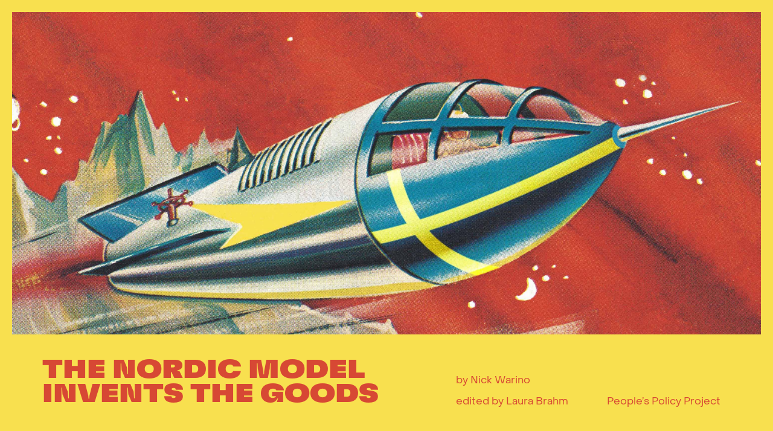

--- FILE ---
content_type: text/html; charset=UTF-8
request_url: https://www.peoplespolicyproject.org/projects/nordic-state-innovation/
body_size: 14204
content:
<!doctype html>
<html>
  <head>
    
<!--%%%%%%%%%%%%%%%%%%%%%%%%%%%%%%%%%%%%%%%%%%%%%%%%%%%%%%%%%%%%%%%%%%%%%%%%%%%%%%%%%%%%%%%%%%%%%%%%%%%%%%%%%%%%-->

    <!-- PPP Analytics ~~~~~~~~~~~~~~~~~~~~~~~~~~~~~~~~~~~~~~~~~~~~~~~~~~~~~~~~~~~~~~~~~~~~~~~~~~~~~~~~~~~~~~~~~-->
      <script>
        (function(i,s,o,g,r,a,m){i['GoogleAnalyticsObject']=r;i[r]=i[r]||function(){
        (i[r].q=i[r].q||[]).push(arguments)},i[r].l=1*new Date();a=s.createElement(o),
        m=s.getElementsByTagName(o)[0];a.async=1;a.src=g;m.parentNode.insertBefore(a,m)
        })(window,document,'script','https://www.google-analytics.com/analytics.js','ga');

        ga('create', 'UA-104096675-1', 'auto');
        ga('send', 'pageview');
      </script>

    
<!--%%%%%%%%%%%%%%%%%%%%%%%%%%%%%%%%%%%%%%%%%%%%%%%%%%%%%%%%%%%%%%%%%%%%%%%%%%%%%%%%%%%%%%%%%%%%%%%%%%%%%%%%%%%%-->

    <!-- "Nordic Inventions" Analytics ~~~~~~~~~~~~~~~~~~~~~~~~~~~~~~~~~~~~~~~~~~~~~~~~~~~~~~~~~~~~~~~~~~~~~~~~~-->
    <!-- Global site tag (gtag.js) - Google Analytics -->
    <script async src="https://www.googletagmanager.com/gtag/js?id=G-Y315P66ZBZ"></script>
    <script>
      window.dataLayer = window.dataLayer || [];
      function gtag(){dataLayer.push(arguments);}
      gtag('js', new Date());

      gtag('config', 'G-Y315P66ZBZ');
    </script>

    
<!--%%%%%%%%%%%%%%%%%%%%%%%%%%%%%%%%%%%%%%%%%%%%%%%%%%%%%%%%%%%%%%%%%%%%%%%%%%%%%%%%%%%%%%%%%%%%%%%%%%%%%%%%%%%%-->

    <meta charset="utf-8">
    <meta http-equiv="x-ua-compatible" content="ie=edge">
    <meta name="viewport" content="width=device-width, initial-scale=1, shrink-to-fit=no">
    <meta name="apple-mobile-web-app-capable" content="yes" />
    <meta name="apple-mobile-web-app-status-bar-style" content="black" />
    <meta name="format-detection" content="telephone=no" />

    
<!--%%%%%%%%%%%%%%%%%%%%%%%%%%%%%%%%%%%%%%%%%%%%%%%%%%%%%%%%%%%%%%%%%%%%%%%%%%%%%%%%%%%%%%%%%%%%%%%%%%%%%%%%%%%%-->

    <title>The Nordic Model Invents The Goods ❖ People’s Policy Project</title>

    <meta property="og:title"               content="The Nordic Model Invents The Goods ❖ People’s Policy Project" />
    <meta name="twitter:title"              content="The Nordic Model Invents The Goods ❖ People’s Policy Project">

    <link rel="shortcut icon"               href="images/meta/favicon.ico?v=14" type="image/x-icon" />

    <meta name="author"                     content="Nick Warino" />
    <meta property="og:site_name"           content="People’s Policy Project" />
    <meta property="og:type"                content="website" />
    <meta name="twitter:card"               content="summary_large_image">

    <meta name="description"                content="Through state-owned organizations and the broader public sector, Nordic societies are leaders at the technological frontier." />
    <meta property="og:description"         content="Through state-owned organizations and the broader public sector, Nordic societies are leaders at the technological frontier." />
    <meta name="twitter:description"        content="Through state-owned organizations and the broader public sector, Nordic societies are leaders at the technological frontier." />

    <meta property="og:url"                 content="https://www.peoplespolicyproject.org/projects/nordic-state-innovation" />
    <meta property="og:image"               content="https://www.peoplespolicyproject.org/projects/nordic-state-innovation/images/meta/opengraph.jpg" />
    <meta name="twitter:image"              content="https://www.peoplespolicyproject.org/projects/nordic-state-innovation/images/meta/opengraph.jpg" />

    <meta property="og:image:width"         content="1280" />
    <meta property="og:image:height"        content="1016" />

    
<!--%%%%%%%%%%%%%%%%%%%%%%%%%%%%%%%%%%%%%%%%%%%%%%%%%%%%%%%%%%%%%%%%%%%%%%%%%%%%%%%%%%%%%%%%%%%%%%%%%%%%%%%%%%%%-->

    <!-- ~~~~~~~~~~~~~~~~~~~~~~~~~~~~~~~~~~~~~~~~~~~~~~~~~~~~~~~~~~~~~~~~~~~~~~~~~~~~~~~~~~~~~ -->
    <link href="stylesheets/compiled.css" rel="stylesheet" />
    <script src="javascripts/jquery.js"></script>
    <script src="javascripts/jquery.onscreen.js"></script>
    <script src="javascripts/scrollbar-width.js" defer="defer"></script>
    <script src="javascripts/lazyload.min.js" defer="defer"></script>
    <!-- ~~~~~~~~~~~~~~~~~~~~~~~~~~~~~~~~~~~~~~~~~~~~~~~~~~~~~~~~~~~~~~~~~~~ -->
    <script src="javascripts/vh-check.min.js"></script>
    <script>
      (function () {
        // initialize the test
        var isNeeded = vhCheck('vh-test');
      }());
    </script>
    <!-- ~~~~~~~~~~~~~~~~~~~~~~~~~~~~~~~~~~~~~~~~~~~~~~~~~~~~~~~~~~~~~~~~~~~ -->
    <script src="javascripts/dom-scripts.js"></script>


<!--%%%%%%%%%%%%%%%%%%%%%%%%%%%%%%%%%%%%%%%%%%%%%%%%%%%%%%%%%%%%%%%%%%%%%%%%%%%%%%%%%%%%%%%%%%%%%%%%%%%%%%%%%%%%-->


  </head>
  <body class="preload">


    



<header class="ppp-nordic-inventions-block-masthead" aria-label="Introduction">
  <div class="artboard">

    <div class="hemisphere north" aria-hidden="true">

      <div class="astronaut-container">
      </div>

    </div>
    <div class="hemisphere south">

      <div class="text-container">
        <div class="bound">
          <div class="columns">
            <div class="column primary">
              <h1 class="supertitle">
                <span class="string">The Nordic Model Invents <span class="clause">The Goods</span></span>
              </h1>
            </div>
            <div class="column secondary">
              <div class="cards">
                <div class="card first">
                  <p>by <span class="clause">Nick Warino</span></p>
                  <p>edited by <span class="clause">Laura Brahm</span></p>
                </div>
                <div class="card second">
                  <p>People’s <span class="clause">Policy Project</span></p>
                </div>
              </div>
            </div>
          </div>
        </div>
      </div>

    </div>


  </div>  
</header>


<article class="ppp-nordic-inventions-block-prologue" aria-label="Prologue">
  <div class="bound">

    <div class="row hosanna">
      <div class="columns">
        <div class="column text richtext">
          <p>Nordic societies are lead&shy;ers at the tech&shy;no&shy;logi&shy;cal frontier.</p>
          <p>Through state-owned organizations, as well as the broader public sector, they disprove the belief that governments stifle innovation. Moreover, Nordic governments show how to use new technologies to solve the biggest social and environmental problems while ensuring the disruptions and gains of innovation are distributed fairly.</p>
        </div>
        <div class="column art">
          <img class="lazy" data-src="images/prologue/molecule.png" alt="Diagram of a molecule" />
        </div>
      </div>
    </div>


    <div class="row">
      <div class="columns">
        <div class="column text richtext">

          <p>The Nordic experience with technology differs vastly from that of the United States.</p>
          <p>For all its world-leading firms and universities, the US has often failed to convert its innovation into meaningful improvements in Americans’ lives. Compared to the Nordics, as well as several other countries in Europe and Asia, <a href="https://ourworldindata.org/grapher/labor-productivity-per-hour-PennWorldTable?tab=table&stackMode=relative&country=IND~MYS~PRT~JPN~GBR~ESP~USA~FRA~DEU~ARG~AUS~AUT~BGD~BRB~BEL~BRA~BGR~KHM~CAN~CHL~CHN~COL~CRI~HRV~CYP~CZE~DNK~ECU~EST~FIN~GRC~HKG~HUN~ISL~IDN~IRL~ISR~ITA~JAM~LVA~LTU~VNM~VEN~URY~TUR~TTO~THA~TWN~CHE~SWE~LKA~KOR~ZAF~SVN~SVK~SGP~LCA~RUS~ROU~POL~PHL~PER~PAK~NOR~NGA~NZL~NLD~MMR~MEX~MLT~LUX" target="_blank">US economic growth per hour worked</a> has been mediocre over the last several decades. <a href="https://gabriel-zucman.eu/files/SaezZucman2020JEP.pdf" target="_blank">Most of that growth has flowed to the rich</a>, limiting the country’s ability to improve rates for <a href="https://ourworldindata.org/grapher/life-expectancy-vs-health-expenditure" target="_blank">life expectancy</a>, <a href="https://ourworldindata.org/grapher/child-mortality-vs-health-expenditure" target="_blank">child</a> and <a href="https://ourworldindata.org/grapher/maternal-mortality?tab=table&country=FIN~USA~SWE~NOR~DNK~ISL" target="_blank">maternal mortality</a>, <a href="https://ourworldindata.org/suicide" target="_blank">suicide</a>, <a href="https://ourworldindata.org/mental-health" target="_blank">depression</a>, and <a href="https://data.oecd.org/inequality/poverty-gap.htm#indicator-chart" target="_blank">poverty</a>—all metrics where the US fares poorly against its peers. Meanwhile the US has continued to struggle to use its technological might to prevent climate change, relying on a dirty grid and <a href="https://ourworldindata.org/grapher/low-carbon-share-energy?tab=table" target="_blank">making inferior progress in green energy</a> over the past 50 years.</p>
          <p>How the Nordics and the US approach innovation raises important questions about the relationship between technology and the social good. What’s the best way for the state to boost innovation? How can it guide innovation toward socially useful purposes and away from harmful ones? How can we prevent innovation from creating a set of winners and losers that widen inequality and cause long-lasting damage to households and entire communities? And is there an inherent tension in achieving all of these goals?</p>

        </div>
        <div class="column art">
          <img class="lazy" data-src="images/prologue/delivery.jpg" alt="Futuristic delivery driver" />
        </div>
      </div>
    </div>


    <div class="row">
      <div class="columns">
        <div class="column text richtext">

          <p>Behind Nordic innovation and shared prosperity is the <a href="https://www.peoplespolicyproject.org/2017/08/05/nordic-socialism-is-realer-than-you-think/" target="_blank">distinct bundle of institutions</a> that define the region’s model:</p>
          <p>Universal and robust welfare for citizens, widespread and powerful labor unions and collectively bargained contracts, and big roles for the public sector and state-owned firms under responsive democratic governments.</p>
          <p>Critics of the Nordic model argue that <a href="https://www.nber.org/papers/w18441" target="_blank">these countries freeride off US technological innovation</a> and distribute the benefits to their citizens. The problem with this critique is that the Nordics compare favorably, and often surpass other wealthy nations, in measurements of “inventiveness.” The <a href="https://www.wipo.int/global_innovation_index/en/2021/" target="_blank">Global Innovation Index</a> ranked Sweden 2nd best in the world in 2021, with Finland, Denmark, Iceland, and Norway ranking 7th, 9th, 17th, and 20th respectively—all in the tier of “performance above expectations for the level of development.” For decades, Nordic countries have had some of the <a href="https://ourworldindata.org/grapher/labor-productivity-per-hour-pennworldtable?tab=table&stackMode=relative&country=IND~MYS~PRT~JPN~GBR~ESP~USA~FRA~DEU~NOR~SWE~DNK~ISL~FIN~CHN~KOR~ARG~AUS~AUT~BGD~BRB~BEL~BRA~BGR~KHM~CAN~CHL~COL~CRI~HRV~CYP~CZE~ECU~EST~GRC~HKG~HUN~IDN~IRL~ISR~ITA~JAM~LVA~LTU~VNM~VEN~URY~TUR~TTO~THA~TWN~LKA~ZAF~SVN~SVK~SGP~LCA~RUS~ROU~POL~PHL~PER~PAK~NGA~NLD~NZL~MMR~MEX~MLT~LUX" target="_blank">biggest productivity gains in the world</a>, becoming overall some of the world’s most productive, <a href="https://ourworldindata.org/health-meta" target="_blank">healthiest</a>, and <a href="https://worldhappiness.report/ed/2021/" target="_blank">happiest</a> societies. They have some of the <a href="https://ourworldindata.org/grapher/low-carbon-share-energy?tab=table" target="_blank">cleanest energy grids</a> and high concentrations of <a href="https://www.iea.org/articles/global-ev-data-explorer" target="_blank">electric vehicles</a>.</p>

        </div>
        <div class="column art">
          <img class="lazy" data-src="images/prologue/pneumatic.jpg" alt="Futuristic workers retrieving boxes from a pneumatic tube" />
        </div>
      </div>
    </div>


    <div class="row">
      <div class="columns">
        <div class="column text richtext">

          <p>The fact that the Nordics are both <a href="https://www.researchgate.net/publication/262571345_Reprint_of_The_Scandinavian_model-An_interpretation" target="_blank">egalitarian and innovative</a> is not incidental.</p>
          <p>Sectoral bargaining and unions compress wages across the economy, which reduces inequality while also inducing more creative destruction in the economy. By raising wages for the least-paid workers, the least productive firms cannot afford them and die, while the most productive firms receive big profits from lower wages at the top.</p>
          <p>Unproductive firms dying off due to the lack of cheap labor could be disruptive to workers employed at such firms, along with their households and communities. But this is where another element of the Nordic model helps: Robust labor market policies. The Nordics spend <a href="https://www.oecd-ilibrary.org/docserver/9f2cbaa5-en.pdf?expires=1647731017&id=id&accname=guest&checksum=40A2BD540BAFEFE5583D514050EDA696" target="_blank">by far the most</a> on unemployment insurance, job training, and job placement programs, which protect workers from permanent unemployment, and train and move workers from the least to the most productive firms. This entire process causes average wages and productivity to grow.</p>
          <p>The Nordic welfare state, in addition to equalizing distribution of income and keeping poverty low, cushions financial hits, which encourages risk-taking and more welcoming attitudes toward technology in the worksite and society (<a href="https://www.pewresearch.org/fact-tank/2020/12/15/people-globally-offer-mixed-views-of-the-impact-of-artificial-intelligence-job-automation-on-society/" target="_blank">Pew 2020</a>, <a href="https://europa.eu/eurobarometer/surveys/browse/all/series/3971" target="_blank">Eurobarometer 2012, 2015, 2017, 2020</a>).</p>

        </div>
        <div class="column art">
          <img class="lazy" data-src="images/prologue/restaurant.jpg" alt="Futuristic restaurant" />
        </div>
      </div>
    </div>


    <div class="row">
      <div class="columns">
        <div class="column text richtext">

          <p>State ownership is an especially useful and under&shy;appre&shy;ciated social institu&shy;tion in this model.</p>
          <p>For production purposes, the <a href="https://www.amazon.com/dp/B012271JCQ?ref_=k4w_ss_details_rh" target="_blank">state can support and guide innovation</a> throughout the entire process to ensure innovation serves larger social missions. Compared to private actors, the state has unique powers that benefit socially useful innovation: greater tolerance for risk, more patience for rewards, and more ability to coordinate key actors and to force required systemic change. The productive benefits of state-led innovation can even be seen in the US, with DARPA (Defense Advanced Research Projects Agency) in particular playing a critical role in the advancement of microchips, telecommunications, and more. But the state’s role in US innovation is mostly a limited one: financing early research and development while absorbing most of the risks and allowing private firms to convert the innovation for products for the market. By avoiding ownership, the US government is only able to recapture the value it created in the innovation process via taxes. But taxes are worse at capturing value, since private profits can be hidden, moved, or otherwise escape the arm of the state.</p>
          <p>Below, I highlight four cases of state-led Nordic innovation. Together, they bust a number of myths about state ownership and the Nordic model.</p>

        </div>
        <div class="column art">
          <img class="lazy" data-src="images/prologue/monorail.jpg" alt="Futuristic monorail trains" />
        </div>
      </div>
    </div>




  </div>  
</article>


<div class="ppp-nordic-inventions-block-atlas" aria-hidden="true">

  <div class="underlying-map lazy" data-bg="url(images/atlas/map.png)">

    <div class="callouts-container">
      <div class="callout islands lazy" data-bg="url(images/atlas/callout-islands.png)">
        <div class="icon">
        </div>
      </div>
      <div class="callout ships lazy" data-bg="url(images/atlas/callout-ships.png)">
        <div class="icon">
        </div>
      </div>
      <div class="callout steel lazy" data-bg="url(images/atlas/callout-steel.png)">
        <div class="icon">
        </div>
      </div>
      <div class="callout batteries lazy" data-bg="url(images/atlas/callout-batteries.png)">
        <div class="icon">
        </div>
      </div>
    </div>

  </div>

</div>




<section class="ppp-nordic-inventions-block-case-study" data-case-study="ships" aria-labelledby="headline-string-ships" id="ships">

  
  <header class="case-study-titling">
    <div class="bound">
      <h2 class="title" id="headline-string-ships">State-Owned Electric Robo&shy;ships</h2>
    </div>
  </header>

  

  <div class="mood-establishing-montage">
    <div class="hemispheres">
      <div class="hemisphere west">
        <div class="tiers">
          <div class="tier north diptych">

            <figure class="diptych-panel first">
              <img class="lazy diptych-image" data-src="images/case-studies/ships-01.jpg" alt="" />
            </figure>
            <figure class="diptych-panel second">
              <img class="lazy diptych-image" data-src="images/case-studies/ships-02.jpg" alt="" />
            </figure>

          </div>
          <div class="tier south">
            <aside class="key-tech">
              <header class="titling">
                <h3>Key Tech</h3>
              </header>
              <ul data-qty="3">
                  <li>100% battery-powered ships</li>
                  <li>Fully autono&shy;mous navi&shy;gation</li>
                  <li>Autono&shy;mous mooring</li>
              </ul>
            </aside>
          </div>
        </div>
      </div>
      <div class="hemisphere east">
        <figure class="hero-container">
          <div class="hero-media">
            <img class="hero-asset lazy" data-src="images/case-studies/ships-hero.jpg" alt="" />
          </div>
          <figcaption class="photo-credit">
            Yara
          </figcaption>
        </figure>
      </div>
    </div>
  </div>


  

  <aside class="key-players">
    <div class="bound">
      <div class="columns">
        <header class="titling">
          <h3>Key Players</h3>
        </header>
        <ul class="roster" data-basis="4">

            <li class="key-player" data-index="1">
              <figure class="org">
                <div class="media">
                  <img class="logo lazy" data-src="images/logos/yara.png" style="--max: 52px;" alt="" />
                </div>
                <figcaption>
                  <h4>Yara</h4>
                  <p>36% owned by Norwegian Government, 7% by Norwegian Government Pension Fund — by far the two largest shareholders</p>
                </figcaption>
              </figure>
            </li>


            <li class="key-player" data-index="2">
              <figure class="org">
                <div class="media">
                  <img class="logo lazy" data-src="images/logos/kongsberg-blue.png" style="--max: 150px;" alt="" />
                </div>
                <figcaption>
                  <h4>Kongsberg</h4>
                  <p>50.004% owned by Norwegian Government</p>
                </figcaption>
              </figure>
            </li>


            <li class="key-player" data-index="3">
              <figure class="org">
                <div class="media">
                  <img class="logo lazy" data-src="images/logos/business-finland-blue.png" style="--max: 88px;" alt="" />
                </div>
                <figcaption>
                  <h4>Business Finland</h4>
                  <p>Finnish Government Innovation Fund</p>
                </figcaption>
              </figure>
            </li>


            <li class="key-player" data-index="4">
              <figure class="org">
                <div class="media">
                  <img class="logo lazy" data-src="images/logos/finferries.png" style="--max: 133px;" alt="" />
                </div>
                <figcaption>
                  <h4>Finferries</h4>
                  <p>100% owned by Finnish Government</p>
                </figcaption>
              </figure>
            </li>

        </ul>
      </div>
    </div>
  </aside>


  

  <article class="essay">
    <div class="bound">
      <div class="breakout-graf">
        <p>Ninety per&shy;cent of the world’s tra&shy;ded goods <a href="https://www.oecd.org/ocean/topics/ocean-shipping/" target="_blank">travel over the seas</a>.</p>
      </div>
      <div class="columns">
        <div class="column text">
          <div class="richtext">

            
<p>Maritime travel emits 3% of total greenhouse gas, which is on pace to triple in the next three decades. Making maritime trade more productive and at the same time greener thus looks like a clear social good. At the frontier of such technologies are the governments of Finland and Norway, which are pursuing the development of autonomous electric-powered ships (electric roboships).</p>
<p>In Norway and Finland, government agencies have partnered with private industry to coordinate research and development of roboships.  The most noteworthy partnership involves Norwegian state-owned enterprises (SOEs) Yara and Kongsberg. Kongsberg’s technical expertise includes over 50 years of missile technology and 25 years of underwater autonomous navigation. Initial efforts in the 1990s included autonomously mapping the seabed to drill for oil and gas, and later to safely sweep mines. Since then they’ve worked on dozens of autonomous technology projects with partners in and outside Norway.</p>


            <div class="visualization lazy" data-viz="ships" data-context="mobile" aria-hidden="true" data-bg="url(images/visualizations/base-ships.jpg)">
              <div class="foreground lazy" data-bg="url(images/visualizations/fg-ships.png)"></div>
              <div class="prop ships-01 lazy" data-bg="url(images/props/ships-01.png)"></div>
              <div class="prop ships-02 lazy" data-bg="url(images/props/ships-02.png)"></div>
              <div class="prop ships-03"></div>
            </div>



<p>Kongsberg and Yara’s flagship project is the Yara Birkeland, intended to be the world’s first 100% electric autonomous container ship. In November 2021, the Yara Birkeland launched its maiden voyage in Oslo, with the following two years dedicated to testing before it is legally certified for autonomous container shipping.</p>
<p>Electric roboships fit the mission-oriented, innovative growth strategy of both Yara and Kongsberg. Yara is the world’s largest producer of fertilizer and recently partnered with a Swedish farmers co-op to produce the world’s first fossil-free nitrogen fertilizer. And Kongsberg’s expertise in autonomy on the sea has enabled it to become a leader in offshore wind turbine installation vessels. Kongsberg received a $40 million contract to build the first such vessels for an offshore wind farm in the United States.</p>


          </div>
        </div>
        <div class="column sidebar">
          <div class="vertical-track">

            
            <div class="visualization lazy" data-viz="ships" data-context="desktop" aria-hidden="true" data-bg="url(images/visualizations/base-ships.jpg)">
              <div class="foreground lazy" data-bg="url(images/visualizations/fg-ships.png)"></div>
              <div class="prop ships-01 lazy" data-bg="url(images/props/ships-01.png)"></div>
              <div class="prop ships-02 lazy" data-bg="url(images/props/ships-02.png)"></div>
              <div class="prop ships-03"></div>
            </div>



            
  <aside class="timeline">
    <div class="fitting">
      <dl class="markers">
          <div class="marker">
            <dt class="year">1996</dt>
            <dd class="event">Kongsberg demonstrates first prototype Autonomous Underwater Vehicle (HUGIN)</dd>
          </div>
          <div class="marker">
            <dt class="year">2017</dt>
            <dd class="event">Kongsberg releases “K-MATE” autonomous surface vehicle controller</dd>
          </div>
          <div class="marker">
            <dt class="year">2018</dt>
            <dd class="event">First autonomous ferry tested by Finferries and Rolls-Royce in Turku, Finland</dd>
          </div>
          <div class="marker">
            <dt class="year">2021</dt>
            <dd class="event">Initial test launch in Norway for Yara Birkeland first autonomous container ship (also 100% electric)</dd>
          </div>
          <div class="marker">
            <dt class="year">2023</dt>
            <dd class="event">Full launch for Yara Birkeland</dd>
          </div>
      </dl>
    </div>
  </aside>



          </div>
        </div>
      </div>

    </div>
  </article>




</section>



<section class="ppp-nordic-inventions-block-case-study" data-case-study="steel" aria-labelledby="headline-string-steel" id="steel">

  
  <header class="case-study-titling">
    <div class="bound">
      <h2 class="title" id="headline-string-steel">Green Steel and Hy&shy;dro&shy;gen in Sweden</h2>
    </div>
  </header>

  

  <div class="mood-establishing-montage">
    <div class="hemispheres">
      <div class="hemisphere west">
        <div class="tiers">
          <div class="tier north diptych">

            <figure class="diptych-panel first">
              <img class="lazy diptych-image" data-src="images/case-studies/steel-01.jpg" alt="" />
            </figure>
            <figure class="diptych-panel second">
              <img class="lazy diptych-image" data-src="images/case-studies/steel-02.jpg" alt="" />
            </figure>

          </div>
          <div class="tier south">
            <aside class="key-tech">
              <header class="titling">
                <h3>Key Tech</h3>
              </header>
              <ul data-qty="2">
                  <li>Fossil-free iron and steel</li>
                  <li>Fossil-free hydro&shy;gen pro&shy;duc&shy;tion and storage</li>
              </ul>
            </aside>
          </div>
        </div>
      </div>
      <div class="hemisphere east">
        <figure class="hero-container">
          <div class="hero-media">
            <img class="hero-asset lazy" data-src="images/case-studies/steel-hero.jpg" alt="" />
          </div>
          <figcaption class="photo-credit">
            Hybrit
          </figcaption>
        </figure>
      </div>
    </div>
  </div>


  

  <aside class="key-players">
    <div class="bound">
      <div class="columns">
        <header class="titling">
          <h3>Key Players</h3>
        </header>
        <ul class="roster" data-basis="5">

            <li class="key-player" data-index="1">
              <figure class="org">
                <div class="media">
                  <img class="logo lazy" data-src="images/logos/lkab.png" style="--max: 116px;" alt="" />
                </div>
                <figcaption>
                  <h4>LKAB</h4>
                  <p>100% owned by Sweden</p>
                </figcaption>
              </figure>
            </li>


            <li class="key-player" data-index="2">
              <figure class="org">
                <div class="media">
                  <img class="logo lazy" data-src="images/logos/ssab.png" style="--max: 84px;" alt="" />
                </div>
                <figcaption>
                  <h4>SSAB</h4>
                  <p>Largest shareholder is LKAB (11% holding, 16% voting shares), 3rd largest is Finland government (6.3%, 8%)</p>
                </figcaption>
              </figure>
            </li>


            <li class="key-player" data-index="3">
              <figure class="org">
                <div class="media">
                  <img class="logo lazy" data-src="images/logos/vattenfall-green.png" style="--max: 84px;" alt="" />
                </div>
                <figcaption>
                  <h4>Vattenfall</h4>
                  <p>100% owned by Sweden</p>
                </figcaption>
              </figure>
            </li>


            <li class="key-player" data-index="4">
              <figure class="org">
                <div class="media">
                  <img class="logo lazy" data-src="images/logos/swedish-energy-agency.png" style="--max: 39px;" alt="" />
                </div>
                <figcaption>
                  <h4>Swedish Energy Agency</h4>
                  <p></p>
                </figcaption>
              </figure>
            </li>


            <li class="key-player" data-index="5">
              <figure class="org">
                <div class="media">
                  <img class="logo lazy" data-src="images/logos/eu-green.png" style="--max: 59px;" alt="" />
                </div>
                <figcaption>
                  <h4>European Union Innovation Fund</h4>
                  <p></p>
                </figcaption>
              </figure>
            </li>

        </ul>
      </div>
    </div>
  </aside>


  

  <article class="essay">
    <div class="bound">
      <div class="breakout-graf">
        <p>Fossil-free (“green”) steel is essen&shy;tial to add&shy;ress cli&shy;mate change.</p>
      </div>
      <div class="columns">
        <div class="column text">
          <div class="richtext">

            
<p>The steel industry alone accounts for <a href="https://www.iea.org/reports/iron-and-steel-technology-roadmap" target="_blank">7% of global carbon dioxide emissions</a>. The bulk of these emissions come from a blast furnace using coal or other fossil fuels to produce extremely high temperatures. These heat demands exceed offsite electricity delivery capacity, which is why the heavy industry sector is considered “hard to abate.” Instead of burning coal, green steel plants burn green hydrogen to produce iron, which is processed further to produce steel. It’s a highly technical, capital-intensive project of utmost importance. And three Swedish SOEs have joined together to take it on.</p>


            <div class="visualization lazy" data-viz="steel" data-context="mobile" aria-hidden="true" data-bg="url(images/visualizations/base-steel.jpg)">
              <div class="foreground lazy" data-bg="url(images/visualizations/fg-steel.png)"></div>
              <div class="prop steel-01 lazy" data-bg="url(images/props/steel-01.png)"></div>
              <div class="prop steel-02 lazy" data-bg="url(images/props/steel-02.png)"></div>
              <div class="prop steel-03 lazy" data-bg="url(images/props/steel-03.png)"></div>
            </div>



<p>Swedish and Finnish SOE SSAB leads the world in <a href="https://www.mdpi.com/2075-4701/10/7/972" target="_blank">producing steel with the lowest emissions</a>, but its goal is emissions-free steel. In 2016, SSAB and the Swedish Energy Agency worked together on a prefeasibility study and launched a four-year R&D project for green steel. A year later SSAB, mining company LKAB (owned by Sweden and the largest shareholder of SSAB), and energy company Vattenfall (owned by Sweden) created the joint-venture company HYBRIT—the world’s first green mine-to-steel company.</p>
<p>In 2019, trials started for smelting sponge iron in electric arc furnaces. Powered by hydrogen, these furnaces are essential for green steel. A year later, HYBRIT produced the world's first fossil-free iron ore pellets. The company received its hydrogen storage permit in 2021, allowing it to build the onsite green hydrogen storage needed to power its furnaces. In that same year, HYBRIT delivered the first green steel to Volvo, and plans to scale capacity by 2026 to serve the global steel market. As of today, HYBRIT is the only project in the world producing carbon-free steel.</p>


          </div>
        </div>
        <div class="column sidebar">
          <div class="vertical-track">

            
            <div class="visualization lazy" data-viz="steel" data-context="desktop" aria-hidden="true" data-bg="url(images/visualizations/base-steel.jpg)">
              <div class="foreground lazy" data-bg="url(images/visualizations/fg-steel.png)"></div>
              <div class="prop steel-01 lazy" data-bg="url(images/props/steel-01.png)"></div>
              <div class="prop steel-02 lazy" data-bg="url(images/props/steel-02.png)"></div>
              <div class="prop steel-03 lazy" data-bg="url(images/props/steel-03.png)"></div>
            </div>



            
  <aside class="timeline">
    <div class="fitting">
      <dl class="markers">
          <div class="marker">
            <dt class="year">2016</dt>
            <dd class="event">Prefeasibility study by SSAB and Swedish Energy Agency, and launch of 4-year R&D project</dd>
          </div>
          <div class="marker">
            <dt class="year">2017</dt>
            <dd class="event">SSAB, LKAB, and Vattenfall create joint-venture company HYBRIT</dd>
          </div>
          <div class="marker">
            <dt class="year">2019</dt>
            <dd class="event">Trials start for smelting sponge iron in electric arc furnaces</dd>
          </div>
          <div class="marker">
            <dt class="year">2020</dt>
            <dd class="event">World’s first fossil-free iron ore pellets produced</dd>
          </div>
          <div class="marker">
            <dt class="year">2021</dt>
            <dd class="event">Hydrogen storage permit received</dd>
          </div>
          <div class="marker">
            <dt class="year">2021</dt>
            <dd class="event">World’s first fossil-free steel produced and delivered to Volvo Group</dd>
          </div>
          <div class="marker">
            <dt class="year">2026</dt>
            <dd class="event">First expected delivery of fossil-free steel from SSAB to Lindab</dd>
          </div>
      </dl>
    </div>
  </aside>



          </div>
        </div>
      </div>

    </div>
  </article>




</section>



<section class="ppp-nordic-inventions-block-case-study" data-case-study="islands" aria-labelledby="headline-string-islands" id="islands">

  
  <header class="case-study-titling">
    <div class="bound">
      <h2 class="title" id="headline-string-islands">Green Energy Inno&shy;va&shy;tion in Denmark</h2>
    </div>
  </header>

  

  <div class="mood-establishing-montage">
    <div class="hemispheres">
      <div class="hemisphere west">
        <div class="tiers">
          <div class="tier north diptych">

            <figure class="diptych-panel first">
              <img class="lazy diptych-image" data-src="images/case-studies/islands-01.jpg" alt="" />
            </figure>
            <figure class="diptych-panel second">
              <img class="lazy diptych-image" data-src="images/case-studies/islands-02.jpg" alt="" />
            </figure>

          </div>
          <div class="tier south">
            <aside class="key-tech">
              <header class="titling">
                <h3>Key Tech</h3>
              </header>
              <ul data-qty="4">
                  <li>Energy Islands</li>
                  <li>Off&shy;shore wind energy farms</li>
                  <li>On&shy;shore wind and solar farms</li>
                  <li>Green hydro&shy;gen</li>
              </ul>
            </aside>
          </div>
        </div>
      </div>
      <div class="hemisphere east">
        <figure class="hero-container">
          <div class="hero-media">
            <img class="hero-asset lazy" data-src="images/case-studies/islands-hero.jpg" alt="" />
          </div>
          <figcaption class="photo-credit">
            Tennet
          </figcaption>
        </figure>
      </div>
    </div>
  </div>


  

  <aside class="key-players">
    <div class="bound">
      <div class="columns">
        <header class="titling">
          <h3>Key Players</h3>
        </header>
        <ul class="roster" data-basis="9">

            <li class="key-player" data-index="1">
              <figure class="org">
                <div class="media">
                  <img class="logo lazy" data-src="images/logos/orsted.png" style="--max: 110px;" alt="" />
                </div>
                <figcaption>
                  <h4>Ørsted</h4>
                  <p>50.1% owned by Denmark, 7% combined Denmark pension funds</p>
                </figcaption>
              </figure>
            </li>


            <li class="key-player" data-index="2">
              <figure class="org">
                <div class="media">
                  <img class="logo lazy" data-src="images/logos/vattenfall.png" style="--max: 142px;" alt="" />
                </div>
                <figcaption>
                  <h4>Vattenfall</h4>
                  <p>100% owned by Sweden</p>
                </figcaption>
              </figure>
            </li>


            <li class="key-player" data-index="3">
              <figure class="org">
                <div class="media">
                  <img class="logo lazy" data-src="images/logos/vestas.png" style="--max: 121px;" alt="" />
                </div>
                <figcaption>
                  <h4>Vestas</h4>
                  <p>Private Danish wind turbine firm (publicly traded)</p>
                </figcaption>
              </figure>
            </li>


            <li class="key-player" data-index="4">
              <figure class="org">
                <div class="media">
                  <img class="logo lazy" data-src="images/logos/siemens-gamesa.png" style="--max: 148px;" alt="" />
                </div>
                <figcaption>
                  <h4>Siemens Gamesa</h4>
                  <p>Private German wind turbine firm (publicly traded)</p>
                </figcaption>
              </figure>
            </li>


            <li class="key-player" data-index="5">
              <figure class="org">
                <div class="media">
                  <img class="logo lazy" data-src="images/logos/kongsberg-purple.png" style="--max: 150px;" alt="" />
                </div>
                <figcaption>
                  <h4>Kongsberg</h4>
                  <p>50.004% owned by Norwegian Government</p>
                </figcaption>
              </figure>
            </li>


            <li class="key-player" data-index="6">
              <figure class="org">
                <div class="media">
                  <img class="logo lazy" data-src="images/logos/pension-danmark.png" style="--max: 96px;" alt="" />
                </div>
                <figcaption>
                  <h4>PensionDanmark</h4>
                  <p>Worker-owned supplemental pension fund</p>
                </figcaption>
              </figure>
            </li>


            <li class="key-player" data-index="7">
              <figure class="org">
                <div class="media">
                  <img class="logo lazy" data-src="images/logos/danish-energy-agency.png" style="--max: 115px;" alt="" />
                </div>
                <figcaption>
                  <h4>Danish Energy Agency</h4>
                  <p>Government Agency</p>
                </figcaption>
              </figure>
            </li>


            <li class="key-player" data-index="8">
              <figure class="org">
                <div class="media">
                  <img class="logo lazy" data-src="images/logos/tennet.png" style="--max: 145px;" alt="" />
                </div>
                <figcaption>
                  <h4>TenneT</h4>
                  <p>100% owned Dutch Ministry of Finance Energy Agency</p>
                </figcaption>
              </figure>
            </li>


            <li class="key-player" data-index="9">
              <figure class="org">
                <div class="media">
                  <img class="logo lazy" data-src="images/logos/atp.png" style="--max: 88px;" alt="" />
                </div>
                <figcaption>
                  <h4>Danish Labour Market Supplementary Pension Scheme</h4>
                  <p>ATP, or Arbejdsmarkedets Tillægspension — Largest supplemental pension plan in Denmark (state-owned)</p>
                </figcaption>
              </figure>
            </li>

        </ul>
      </div>
    </div>
  </aside>


  

  <article class="essay">
    <div class="bound">
      <div class="breakout-graf">
        <p>The projects mentioned so far—electric robo&shy;ships, green steel, and green hydro&shy;gen—require a clean source of energy.</p>
      </div>
      <div class="columns">
        <div class="column text">
          <div class="richtext">

            
<p>The Nordics, particularly Denmark, are pioneering the way to produce that energy. In the 1970s, <a href="https://www.isc.hbs.edu/Documents/resources/courses/moc-course-at-harvard/pdf/student-projects/Denmark_Wind_2017.pdf" target="_blank">Denmark imported 90% of its energy</a> from oil producers in the Middle East. But after only two decades of coordination among governments, academics, workers, pension funds, and public and private companies, Denmark invested heavily in green energy, particularly wind. Denmark is now a net-energy exporter and dominates global wind energy, with the entire onshore and offshore production process present in the country.</p>
<p>Leading wind energy innovation is the Danish SOE Ørsted. As of 2020, <a href="https://www.windpowermonthly.com/article/1579928/top-5-offshore-developers" target="_blank">Ørsted is the world’s largest developer of offshore wind energy</a> and fifth largest for onshore. Through Ørsted, the Danish government is taking ownership of the emerging offshore energy industry, even in the United States. In 2016, Ørsted began operating the first and currently only US offshore wind farm, with the second one recently receiving final approval.</p>


            <div class="visualization lazy" data-viz="islands" data-context="mobile" aria-hidden="true" data-bg="url(images/visualizations/base-islands.jpg)">
              <div class="foreground lazy" data-bg="url(images/visualizations/fg-islands.png)"></div>
              <div class="prop islands-01 lazy" data-bg="url(images/props/islands-01.png)"></div>
              <div class="prop islands-02 lazy" data-bg="url(images/props/islands-02.png)"></div>
              <div class="prop islands-03 lazy" data-bg="url(images/props/islands-03.png)"></div>
            </div>



<p>Ørsted isn’t the only Nordic SOE at the forefront of the wind industry. Swedish-owned Vattenfall trails Ørsted in onshore and offshore capacity and lacks its global ambitions, but still ranks as a top global wind developer and is increasing its role in offshore wind. Norwegian SOE Kongsberg is using its autonomous sea navigation to improve a key enabling technology of offshore farms: wind turbine installation vessels. Offshore wind farms cannot be built without these ships, and Kongsberg technology will make the process safer and more productive. America’s largest wind-energy company, Dominion Energy, purchased $40 million in Kongsberg tech.</p>
<p>One of the most ambitious green energy projects in the world is the Danish plan to build two “energy islands” in the North and Baltic seas. Energy islands are artificial or natural islands used as hubs to gather and distribute energy from several wind farms. This hub-and-spoke model allows wind farms to be built farther offshore, gathering more energy, and distributing it more efficiently to a wider region. The project originated from Dutch SOE TenneT, which presented plans in 2016 and began working with regional governments to bring the project to life.</p>
<p>Following the 2020 election, the new Danish government implemented its version of the plan and tasked the Danish Energy Agency (DEA) with beginning the process, including procurement of the islands and finding project partners. So far, the DEA has received two bids, one from Ørsted and the largest Danish pension plan (ATP), and the other from a group that consists of two other large Danish pensions (PensionDanmark and PFA Pension), a customer co-op regional energy grid operator (Andel), and a green energy fund management company started by PensionDanmark and former Ørsted executives. After planned completion in 2030, millions of homes throughout the region will receive a minimum of 12 GW of energy from these islands (roughly 10 times the size of the world’s current largest wind farm, the Hornsea Project One in the UK, also led by Ørsted).</p>



          </div>
        </div>
        <div class="column sidebar">
          <div class="vertical-track">

            
            <div class="visualization lazy" data-viz="islands" data-context="desktop" aria-hidden="true" data-bg="url(images/visualizations/base-islands.jpg)">
              <div class="foreground lazy" data-bg="url(images/visualizations/fg-islands.png)"></div>
              <div class="prop islands-01 lazy" data-bg="url(images/props/islands-01.png)"></div>
              <div class="prop islands-02 lazy" data-bg="url(images/props/islands-02.png)"></div>
              <div class="prop islands-03 lazy" data-bg="url(images/props/islands-03.png)"></div>
            </div>



            
  <aside class="timeline">
    <div class="fitting">
      <dl class="markers">
          <div class="marker">
            <dt class="year">1985</dt>
            <dd class="event">Danish Parliament pursues renewable energy path without nuclear</dd>
          </div>
          <div class="marker">
            <dt class="year">1991</dt>
            <dd class="event">Ørsted (then Elkraft) connects to energy grid the world’s first offshore wind farm</dd>
          </div>
          <div class="marker">
            <dt class="year">2012</dt>
            <dd class="event">PensionDanmark and former Ørsted executives create Copenhagen Infrastructure Partners, an investment fund focused on renewable energy</dd>
          </div>
          <div class="marker">
            <dt class="year">2016</dt>
            <dd class="event">Dutch SOE energy company TenneT presents initial plans to regional “energy islands.” Reaches out to neighboring companies to begin plans.</dd>
          </div>
          <div class="marker">
            <dt class="year">2016</dt>
            <dd class="event">Ørsted begins commercial operations of the first-ever wind farm in US</dd>
          </div>
          <div class="marker">
            <dt class="year">2017</dt>
            <dd class="event">Ørsted divests from oil and gas (becomes Ørsted)</dd>
          </div>
          <div class="marker">
            <dt class="year">2020</dt>
            <dd class="event">Danish Parliament agreed to build two state-owned “energy islands.” ATP and Ørsted joined together for one bid. PensionDanmark, PFA, and Andale, the CIP the other. Danish Energy Agency is leading the project.</dd>
          </div>
          <div class="marker">
            <dt class="year">2030</dt>
            <dd class="event">Target launch date for Danish energy islands</dd>
          </div>
      </dl>
    </div>
  </aside>



          </div>
        </div>
      </div>

    </div>
  </article>




</section>



<section class="ppp-nordic-inventions-block-case-study" data-case-study="batteries" aria-labelledby="headline-string-batteries" id="batteries">

  
  <header class="case-study-titling">
    <div class="bound">
      <h2 class="title" id="headline-string-batteries">Mines-to-Batt&shy;eries Tech&shy;nol&shy;ogy in Finland</h2>
    </div>
  </header>

  

  <div class="mood-establishing-montage">
    <div class="hemispheres">
      <div class="hemisphere west">
        <div class="tiers">
          <div class="tier north diptych">

            <figure class="diptych-panel first">
              <img class="lazy diptych-image" data-src="images/case-studies/batteries-01.jpg" alt="" />
            </figure>
            <figure class="diptych-panel second">
              <img class="lazy diptych-image" data-src="images/case-studies/batteries-02.jpg" alt="" />
            </figure>

          </div>
          <div class="tier south">
            <aside class="key-tech">
              <header class="titling">
                <h3>Key Tech</h3>
              </header>
              <ul data-qty="3">
                  <li>Inte&shy;grated, one-site mine-to-battery pro&shy;duc&shy;tion</li>
                  <li>Bio&shy;leach&shy;ing</li>
                  <li>Mining auto&shy;mation</li>
              </ul>
            </aside>
          </div>
        </div>
      </div>
      <div class="hemisphere east">
        <figure class="hero-container">
          <div class="hero-media">
            <img class="hero-asset lazy" data-src="images/case-studies/batteries-hero.jpg" alt="" />
          </div>
          <figcaption class="photo-credit">
            Terrafame
          </figcaption>
        </figure>
      </div>
    </div>
  </div>


  

  <aside class="key-players">
    <div class="bound">
      <div class="columns">
        <header class="titling">
          <h3>Key Players</h3>
        </header>
        <ul class="roster" data-basis="6">

            <li class="key-player" data-index="1">
              <figure class="org">
                <div class="media">
                  <img class="logo lazy" data-src="images/logos/finnish-minerals-group.png" style="--max: 75px;" alt="" />
                </div>
                <figcaption>
                  <h4>Finnish Minerals Group</h4>
                  <p>100% owned by Finland</p>
                </figcaption>
              </figure>
            </li>


            <li class="key-player" data-index="2">
              <figure class="org">
                <div class="media">
                  <img class="logo lazy" data-src="images/logos/terrafame.png" style="--max: 113px;" alt="" />
                </div>
                <figcaption>
                  <h4>Terrafame</h4>
                  <p>100% owned by Finland</p>
                </figcaption>
              </figure>
            </li>


            <li class="key-player" data-index="3">
              <figure class="org">
                <div class="media">
                  <img class="logo lazy" data-src="images/logos/business-finland.png" style="--max: 94px;" alt="" />
                </div>
                <figcaption>
                  <h4>Business Finland</h4>
                  <p>Finnish Government Innovation Fund</p>
                </figcaption>
              </figure>
            </li>


            <li class="key-player" data-index="4">
              <figure class="org">
                <div class="media">
                  <img class="logo lazy" data-src="images/logos/eu.png" style="--max: 59px;" alt="" />
                </div>
                <figcaption>
                  <h4>IPCEI — Important Projects of Common Interest</h4>
                  <p>European Commission Active R&D Investment Fund and Project Coordinator</p>
                </figcaption>
              </figure>
            </li>


            <li class="key-player" data-index="5">
              <figure class="org">
                <div class="media">
                  <img class="logo lazy" data-src="images/logos/valmet.png" style="--max: 120px;" alt="" />
                </div>
                <figcaption>
                  <h4>Valmet</h4>
                  <p>Largest shareholder at 11% is Finnish social wealth fund Solidium.</p>
                </figcaption>
              </figure>
            </li>


            <li class="key-player" data-index="6">
              <figure class="org">
                <div class="media">
                  <img class="logo lazy" data-src="images/logos/caverion.png" style="--max: 123px;" alt="" />
                </div>
                <figcaption>
                  <h4>Caverion</h4>
                  <p>Private firm (publicly traded)</p>
                </figcaption>
              </figure>
            </li>

        </ul>
      </div>
    </div>
  </aside>


  

  <article class="essay">
    <div class="bound">
      <div class="breakout-graf">
        <p>The future econ&shy;omy and cli&shy;mate hinge on dev&shy;elop&shy;ment of the battery industry.</p>
      </div>
      <div class="columns">
        <div class="column text">
          <div class="richtext">

            
<p>Already an essential element of modern society, batteries are necessary for the transition to green transportation and energy storage, and they’ll shape the future of mobile computing and robotics. <a href="https://www.researchgate.net/publication/354067442_Strategic_roadmap_for_the_development_of_Finnish_battery_mineral_resources" target="_blank">Finland has become a world leader in the battery industry</a> by building the world’s most efficient, safe, and environmentally sustainable battery value chain. Finland benefits from being one of six countries with “top-ranking” mines for nickel and cobalt, essential minerals for batteries.</p>
<p>Nordic institutions are especially well-suited to take advantage of valuable natural resources by spreading the gains, ensuring worker safety, deploying productivity-enhancing technology, and incorporating the industry into a broader mission-oriented growth policy. Take for example the Finnish Minerals Group (FMG). Created in 2018 by the Finnish government, FMG reorganized and consolidated the country’s mining holdings, including SOE Terrafame. Terrafame itself was created in 2015 to take over a bankrupt mine in Sotkamo, Finland, with the goal of improving the mine’s environmental impact, productivity, and worker safety. FMG was tasked by the government to create the world’s first mine-to-battery value chain.</p>


            <div class="visualization lazy" data-viz="batteries" data-context="mobile" aria-hidden="true" data-bg="url(images/visualizations/base-batteries.jpg)">
              <div class="foreground lazy" data-bg="url(images/visualizations/fg-batteries.png)"></div>
              <div class="prop batteries-01 lazy" data-bg="url(images/props/batteries-01.png)"></div>
              <div class="prop batteries-02 lazy" data-bg="url(images/props/batteries-02.png)"></div>
              <div class="prop batteries-03 lazy" data-bg="url(images/props/batteries-03.png)"></div>
            </div>



<p>Once brought into FMG as a subsidiary, Terrafame began investing in battery chemical processing plants and took its first steps in integrating and moving up the battery value chain. To achieve its goals of increased efficiency and productivity, along with worker safety, Terrafame purchased mining automation from the Finnish part-SOE Valmet. But Terrafame’s key technology for efficiency is its innovative “bioleaching” process, where it uses microbes to extract metals from ore without high temperatures. By 2019, Terrafame was the world’s most energy-efficient producer of nickel. Also in 2019, two FMG subsidiaries (Terrafame and Keliber) were awarded financial and technical support from the European Commission’s Important Project of Common European Interest (IPCEI). The EU followed up in 2021 with a second battery innovation project, also supporting FMG, along with several other companies—including Tesla, due to its new gigafactory in Berlin, Germany.</p>
<p>Last year Finland funded FMG with EUR 450 million. Terrafame completed its new battery chemicals plant, began delivering its first product batches, and entered into a 10-year contract with the auto company Renault Group. FMG will continue to move up the value chain, with new plants scheduled for completion over the next couple of years. The final stage of the battery value chain is recycling and traceability, and in 2021, FMG entered into a partnership with Circular (a subsidiary of Oracle), to develop the world’s first “large-scale multi-user” solution for traceability.</p>


          </div>
        </div>
        <div class="column sidebar">
          <div class="vertical-track">

            
            <div class="visualization lazy" data-viz="batteries" data-context="desktop" aria-hidden="true" data-bg="url(images/visualizations/base-batteries.jpg)">
              <div class="foreground lazy" data-bg="url(images/visualizations/fg-batteries.png)"></div>
              <div class="prop batteries-01 lazy" data-bg="url(images/props/batteries-01.png)"></div>
              <div class="prop batteries-02 lazy" data-bg="url(images/props/batteries-02.png)"></div>
              <div class="prop batteries-03 lazy" data-bg="url(images/props/batteries-03.png)"></div>
            </div>



            
  <aside class="timeline">
    <div class="fitting">
      <dl class="markers">
          <div class="marker">
            <dt class="year">2015</dt>
            <dd class="event">Finnish SOE Terrafame founded and takes over bankrupt Sotkamo mine, with the goal of improving environmental sustainability, productivity, and work safety.</dd>
          </div>
          <div class="marker">
            <dt class="year">2018</dt>
            <dd class="event">Finnish government reorganized state’s mining holdings and creates Finnish Minerals Group, which is tasked with creating the world’s first mine-to-battery value chain in the world. Terrafame becomes a subsidiary company of FMG.</dd>
          </div>
          <div class="marker">
            <dt class="year">2018</dt>
            <dd class="event">Terrafame invests in battery chemicals plant and begins first step in integrating and moving up the battery value chain</dd>
          </div>
          <div class="marker">
            <dt class="year">2019</dt>
            <dd class="event">Terrafame agrees to purchase mining automation equipment from Finish part-SOE Valmet for new battery chemicals plant in Sotkamo.</dd>
          </div>
          <div class="marker">
            <dt class="year">2019</dt>
            <dd class="event">FMG join two IPCEI battery innovations projects</dd>
          </div>
          <div class="marker">
            <dt class="year">2020</dt>
            <dd class="event">FMG participates in Business Finland R&D projects BATTRACE and BATCircle 2.0, which focus on the traceability of minerals and how recyclable batteries can be.</dd>
          </div>
          <div class="marker">
            <dt class="year">2021</dt>
            <dd class="event">Terrafame completes a new battery chemicals plant in Sotkamo, beginning a 10-year long ramp-up process. Terrafame also completes ten year MOU with auto manufacturing company Renault and began delivering battery chemicals.</dd>
          </div>
      </dl>
    </div>
  </aside>



          </div>
        </div>
      </div>

    </div>
  </article>




</section>




<section class="ppp-nordic-inventions-block-conclusion" aria-label="Conclusion">


    <header class="linguistic-fun">

      <div class="art-container">
        <img class="flying-cars lazy" data-src="images/editorial/flying-cars.jpg" alt="Futuristic vehicles" />
      </div>

      <div class="headline-container">
        <h2>
          <span>Kon&shy;klusjon</span>
          <span>Conclusie</span>
          <span>Epilogi</span> <!-- or: loppunäytös -->
        </h2>
      </div>

    </header>

    <article class="essay">
      <div class="bound">

        <div class="columns-row lone">
          <div class="column primary">
            <h3><span>Nordic Model &gt;</span> <span>US Model for Innovation</span></h3>
            <div class="richtext">
              <p>The preceding state-led innovation clusters demonstrate the brilliance of the Nordic model. Powerful labor unions, democratic governments, and other institutions can marshall resources and coordinate workers to protect against the most socially harmful problems, while ensuring productivity gains are shared broadly.</p>
            </div>
          </div>
        </div>

        <div class="columns-row">
          <div class="column secondary">
            <figure class="military-gundam">
              <img class="lazy" data-src="images/editorial/military.jpg" alt="Exciting scene of a military robot" />
            </figure>
          </div>
          <div class="column primary">
            <div class="richtext">
              <p>No other model of political economy has been so successful at simultaneously creating and implementing new technologies in a socially useful manner. Certainly not US policy—with its overreliance on patents, private ownership, military-focused R&D, and  favoring of management over workers—which causes resources to be misallocated throughout the economy. The results are an overabundance of <a href="https://thenextsystem.org/sites/default/files/2021-11/Health-innovation-policy-FINAL.pdf" target="_blank">socially pointless, inaccessible, or harmful innovation</a> (take the <a href="https://magpul.com/fdp-fdc" target="_blank">Magpul/ZEV FDP-9 Folding Pistol</a> for example, the F-22 Raptor stealth fighter jet, or the re-patenting of Albuterol, an asthma-inhaler). When combined with an underfunded, poorly designed welfare state, it’s not surprising the US has seen decades of underwhelming productivity growth, an alarming rise of economic inequality, and death rates not seen elsewhere in other rich countries. If US policymakers want to reverse these trends, the Nordics have a winning formula to <span class="last-word">follow.</span></p>
            </div>
          </div>
        </div>

      </div>
    </article>


</section>


<section class="ppp-nordic-inventions-block-footer" aria-label="Fine print">
  <div class="bound">
    <div class="credits">

      <h2>Credits</h2>
      <div class="text">
        <p>Written by <a href="http://nickwarino.com/" target="_blank">Nick Warino</a></p>
        <p>Edited by <a href="https://laurabrahm.com/" target="_blank">Laura Brahm</a></p>
        <p>Designed by <a href="https://jonwhitestudio.com/" target="_blank">Jon White</a></p>
        <p>&copy; 2022 <a href="https://www.peoplespolicyproject.org/" target="_blank">People’s Policy Project</a></p>
      </div>

    </div>
  </div>
</section>





  </body>
</html>


--- FILE ---
content_type: text/css
request_url: https://www.peoplespolicyproject.org/projects/nordic-state-innovation/stylesheets/compiled.css
body_size: 9594
content:
*,html,body,div,dl,dt,dd,ul,ol,li,h1,h2,h3,h4,h5,h6,pre,form,label,fieldset,input,p,blockquote,th,td{margin:0;padding:0}table{border-collapse:collapse;border-spacing:0}fieldset,img{border:0}address,caption,cite,code,dfn,em,strong,th,var{font-style:normal;font-weight:normal}ol,ul,li{list-style:none}caption,th{text-align:left}h1,h2,h3,h4,h5,h6{font-size:100%;font-weight:inherit}q:before,q:after{content:''}header,aside,nav,footer,section,article,hgroup,address,figure,figcaption,video,details,small,summary,img,main,time,dl,dt,dd,li,picture{display:block}html{webkit-text-size-adjust:none}i,b,em,strong{font-style:inherit;font-weight:inherit}img,video{display:block;width:100%;height:auto}a{text-decoration:none;color:inherit}mark{background:none;color:inherit}small{font-size:inherit}abbr{text-decoration:none;color:inherit}@font-face{font-family:"object";src:url(../fonts/PPObjectSans-Regular.woff2);font-weight:400}@font-face{font-family:"object";src:url(../fonts/PPObjectSans-Heavy.woff2);font-weight:800}@font-face{font-family:"flexa-ext";src:url(../fonts/GT-Flexa-Extended-Regular.woff2);font-weight:400}@font-face{font-family:"flexa-ext";src:url(../fonts/GT-Flexa-Extended-Black.woff2);font-weight:900}:root{--vh-offset: 0px;--scrollbar: 0px}.bound{width:calc(100% * 0.89);margin:0 auto;max-width:1270px}body{font-size:100%;text-rendering:optimizeLegibility;-webkit-font-smoothing:antialiased;-moz-osx-font-smoothing:grayscale;-webkit-text-size-adjust:100%;font:400 normal 1rem/1 "object", sans-serif;background-color:white;color:black;font-variant-numeric:oldstyle-nums}html,body{height:100%}.ref{line-height:inherit;vertical-align:baseline;position:relative;top:-0.6875em;right:-0.5em;font:400 normal 1rem/1 "object", sans-serif;font-size:0.625rem;color:white;display:inline-block;border-radius:100%;line-height:1;text-align:center;text-indent:0;-webkit-transition:all 150ms;transition:all 150ms}.ref:before{position:absolute;top:50%;left:50%;-webkit-transform:translate(-50%, -50%);transform:translate(-50%, -50%);display:block;content:"";border-radius:100%;width:16px;height:16px;background:transparent;-webkit-transition:all 150ms;transition:all 150ms;-webkit-box-shadow:0 0 0 1px rgba(255,255,255,0.3);box-shadow:0 0 0 1px rgba(255,255,255,0.3)}.ref:hover:before{-webkit-box-shadow:0 0 0 1px white;box-shadow:0 0 0 1px white;background:transparent}.clause{display:inline-block}.richtext{font-size:1.3125rem;line-height:1.45}.richtext a:not(.ref){-webkit-transition:-webkit-box-shadow 100ms;transition:-webkit-box-shadow 100ms;transition:box-shadow 100ms;transition:box-shadow 100ms, -webkit-box-shadow 100ms;-webkit-box-shadow:inset 0 -2px 0 #f8f8f4, inset 0 -3px 0 #d74834;box-shadow:inset 0 -2px 0 #f8f8f4, inset 0 -3px 0 #d74834}.richtext a:not(.ref):hover{-webkit-box-shadow:inset 0 -2px 0 #f8f8f4, inset 0 -5px 0 #d74834;box-shadow:inset 0 -2px 0 #f8f8f4, inset 0 -5px 0 #d74834}.richtext div+p,.richtext p+p{margin-top:1.25em}abbr{text-transform:lowercase;font-variant:small-caps}.ppp-nordic-inventions-block-masthead{height:100vh;width:100%;position:relative;z-index:1;overflow:hidden;height:calc(100vh);height:calc(100vh - var(--vh-offset));background-color:#c0463a;background-position:center center;background-size:cover;background-repeat:no-repeat;color:#d74834}.ppp-nordic-inventions-block-masthead .artboard{position:absolute;top:0;left:0;width:100%;height:100%;display:flex;flex-direction:column}.ppp-nordic-inventions-block-masthead .hemisphere{display:flex;position:relative}.ppp-nordic-inventions-block-masthead .hemisphere.north{flex:1}.ppp-nordic-inventions-block-masthead .hemisphere.south{background:#f8e04f;min-height:166px}.ppp-nordic-inventions-block-masthead .hemisphere.north:before{content:"";display:block;position:absolute;top:0;left:0;width:100%;height:100%;-webkit-box-shadow:inset 20px 0 0 #f8e04f, inset -20px 0 0 #f8e04f, inset 0 20px 0 #f8e04f;box-shadow:inset 20px 0 0 #f8e04f, inset -20px 0 0 #f8e04f, inset 0 20px 0 #f8e04f}.ppp-nordic-inventions-block-masthead .astronaut-container{background-repeat:no-repeat;background-size:cover;position:absolute;top:20px;left:20px;width:calc( 100% - 40px);height:calc( 100% - 20px)}@media (min-width: 701px){.ppp-nordic-inventions-block-masthead .astronaut-container{background-image:url("../images/editorial/rocket-lg.jpg");background-position:80% 50%}}@media (max-width: 700px){.ppp-nordic-inventions-block-masthead .astronaut-container{background-image:url("../images/editorial/rocket-sm.jpg");background-position:50% 50%}}.ppp-nordic-inventions-block-masthead .text-container{display:flex;flex:1}.ppp-nordic-inventions-block-masthead .text-container .bound{padding:40px 0}.ppp-nordic-inventions-block-masthead .columns{display:flex;align-items:flex-end;overflow:hidden;justify-content:space-between}.ppp-nordic-inventions-block-masthead .column{display:flex}.ppp-nordic-inventions-block-masthead .column.primary{width:51.496062992126%}.ppp-nordic-inventions-block-masthead .column.secondary{width:39.9212598425197%}.ppp-nordic-inventions-block-masthead .cards{display:flex;justify-content:space-between;align-items:flex-end;flex:1;font-size:1.0625rem;line-height:1.1}.ppp-nordic-inventions-block-masthead .card{width:45%}.ppp-nordic-inventions-block-masthead .supertitle{font:400 normal 1rem/1 "flexa-ext", sans-serif;font-weight:900;text-transform:uppercase;font-size:2.6875rem;line-height:0.95}.ppp-nordic-inventions-block-masthead p+p{margin-top:1em}.ppp-nordic-inventions-block-masthead .clause{display:inline-block}@media (max-width: 900px){.ppp-nordic-inventions-block-masthead .text-container .bound{padding:40px 0 75px}.ppp-nordic-inventions-block-masthead .column.primary{width:58%}.ppp-nordic-inventions-block-masthead .column.secondary{width:35%}}@media (min-width: 621px) and (max-width: 900px){.ppp-nordic-inventions-block-masthead .cards{display:block}.ppp-nordic-inventions-block-masthead .card{width:100%}.ppp-nordic-inventions-block-masthead .card+.card{margin-top:1em}}@media (max-width: 620px){.ppp-nordic-inventions-block-masthead .text-container .bound{padding:20px 0 35px}.ppp-nordic-inventions-block-masthead .columns{display:block}.ppp-nordic-inventions-block-masthead .column.primary,.ppp-nordic-inventions-block-masthead .column.secondary{width:100%}.ppp-nordic-inventions-block-masthead .column.secondary{margin-top:20px;padding-top:20px;border-top:1px solid #d74834}.ppp-nordic-inventions-block-masthead p+p{margin-top:0.75em}.ppp-nordic-inventions-block-masthead .card.first{width:55%}.ppp-nordic-inventions-block-masthead .card.second{width:35%}}@media (max-width: 380px){.ppp-nordic-inventions-block-masthead .supertitle{font-size:2.25rem}}.ppp-nordic-inventions-block-prologue{padding-top:100px;background:#1f262e;color:white}.ppp-nordic-inventions-block-prologue .row+.row{margin-top:8%}.ppp-nordic-inventions-block-prologue .columns{display:flex;justify-content:space-between}.ppp-nordic-inventions-block-prologue .text{width:48.503937007874%}.ppp-nordic-inventions-block-prologue .art{width:39.9212598425197%;padding-top:7px}.ppp-nordic-inventions-block-prologue .richtext a:not(.ref){-webkit-box-shadow:inset 0 -2px 0 #1f262e,inset 0 -3px 0 rgba(248,224,79,0.6);box-shadow:inset 0 -2px 0 #1f262e,inset 0 -3px 0 rgba(248,224,79,0.6)}.ppp-nordic-inventions-block-prologue .richtext a:not(.ref):hover{-webkit-box-shadow:inset 0 -2px 0 #1f262e, inset 0 -5px 0 #f8e04f;box-shadow:inset 0 -2px 0 #1f262e, inset 0 -5px 0 #f8e04f}.ppp-nordic-inventions-block-prologue .row img{opacity:0;-webkit-transform:translateY(20%);transform:translateY(20%);-webkit-transition:all 5ms;transition:all 5ms}.ppp-nordic-inventions-block-prologue .row.ready-to-animate img{opacity:1;-webkit-transform:translateY(0);transform:translateY(0);-webkit-transition:all 500ms;transition:all 500ms}.ppp-nordic-inventions-block-prologue .row:nth-of-type(even) .text{order:2}.ppp-nordic-inventions-block-prologue .row:nth-of-type(even) .art{order:1}.ppp-nordic-inventions-block-prologue .row.hosanna .columns{align-items:center}.ppp-nordic-inventions-block-prologue .row.hosanna p:first-of-type{color:#f8e04f;font-size:3.5625rem;line-height:0.9}.ppp-nordic-inventions-block-prologue .row.hosanna img{margin-left:-12.2287968441815%;width:123.2741617357002%}.ppp-nordic-inventions-block-prologue p:first-of-type{font:400 normal 1rem/1 "flexa-ext", sans-serif;font-size:2.25rem}.ppp-nordic-inventions-block-prologue .ref{color:#f8e04f;top:-2.25em}.ppp-nordic-inventions-block-prologue .ref:before{-webkit-box-shadow:0 0 0 1px rgba(248,224,79,0.25);box-shadow:0 0 0 1px rgba(248,224,79,0.25)}.ppp-nordic-inventions-block-prologue .ref:hover:before{-webkit-box-shadow:0 0 0 1px #f8e04f;box-shadow:0 0 0 1px #f8e04f}@media (max-width: 1200px){.ppp-nordic-inventions-block-prologue .row.hosanna p:first-of-type{font-size:3.25rem}}@media (max-width: 1050px){.ppp-nordic-inventions-block-prologue .row+.row{margin-top:60px}.ppp-nordic-inventions-block-prologue .columns{flex-direction:column}.ppp-nordic-inventions-block-prologue .art{order:1;padding-top:0}.ppp-nordic-inventions-block-prologue .text{order:2;padding-top:35px}.ppp-nordic-inventions-block-prologue .column.text,.ppp-nordic-inventions-block-prologue .column.art{width:100%}.ppp-nordic-inventions-block-prologue p{max-width:500px;margin-right:auto;margin-left:auto}.ppp-nordic-inventions-block-prologue .row:not(.hosanna) img{max-width:670px;margin-right:auto;margin-left:auto}.ppp-nordic-inventions-block-prologue .row.hosanna .columns{align-items:start}.ppp-nordic-inventions-block-prologue .row.hosanna img{margin-top:-10%;margin-left:auto;margin-right:auto;width:100%;max-width:500px}}@media (max-width: 500px){.ppp-nordic-inventions-block-prologue .row+.row{margin-top:50px}.ppp-nordic-inventions-block-prologue .text{padding-top:30px}.ppp-nordic-inventions-block-prologue p:first-of-type{font-size:2rem}.ppp-nordic-inventions-block-prologue .row.hosanna img{margin-top:-20%}.ppp-nordic-inventions-block-prologue .row.hosanna p:first-of-type{font-size:2.75rem}.ppp-nordic-inventions-block-prologue .row.hosanna .text{padding-top:20px}}@-webkit-keyframes calloutReveal{0%{-webkit-clip-path:inset(99.9% 0 0 0);clip-path:inset(99.9% 0 0 0)}100%{-webkit-clip-path:inset(0 0 0 0);clip-path:inset(0 0 0 0)}}@keyframes calloutReveal{0%{-webkit-clip-path:inset(99.9% 0 0 0);clip-path:inset(99.9% 0 0 0)}100%{-webkit-clip-path:inset(0 0 0 0);clip-path:inset(0 0 0 0)}}.ppp-nordic-inventions-block-atlas{padding:30px 0 0;background:#1f262e;color:white}.ppp-nordic-inventions-block-atlas .underlying-map{position:relative;z-index:1;background-repeat:no-repeat;background-position:center bottom;background-size:1552px 649px;height:847px;width:100%}@media (max-width: 850px){.ppp-nordic-inventions-block-atlas .underlying-map{height:auto;aspect-ratio:1700 / 1694;background-image:url("../images/atlas/map-ratioed.png") !important;background-size:100% 76.6233766233766%}}.ppp-nordic-inventions-block-atlas .callouts-container{display:block;position:absolute;top:0;left:50%;-webkit-transform:translateX(-50%);transform:translateX(-50%);aspect-ratio:688 / 582;width:688px;z-index:2}@media (max-width: 850px){.ppp-nordic-inventions-block-atlas .callouts-container{width:80.9411764705882%}}.ppp-nordic-inventions-block-atlas .callout{position:absolute;background-repeat:no-repeat;background-position:center center;background-size:contain;-webkit-animation-fill-mode:forwards;animation-fill-mode:forwards;-webkit-animation-duration:750ms;animation-duration:750ms;-webkit-animation-iteration-count:1;animation-iteration-count:1;-webkit-clip-path:inset(99.99% 0 0 0);clip-path:inset(99.99% 0 0 0)}.ppp-nordic-inventions-block-atlas .icon{aspect-ratio:1 / 1;position:absolute;top:0;left:0;width:100%;background-repeat:no-repeat;background-position:center center;opacity:0;-webkit-transform:translateY(25%);transform:translateY(25%);-webkit-transition:opacity 1100ms, -webkit-transform 900ms;transition:opacity 1100ms, -webkit-transform 900ms;transition:opacity 1100ms, transform 900ms;transition:opacity 1100ms, transform 900ms, -webkit-transform 900ms;background-size:55% auto}.ppp-nordic-inventions-block-atlas .islands{width:20.7364341085271%;height:71.2485681557847%;left:0;bottom:0;-webkit-animation-delay:600ms;animation-delay:600ms}.ppp-nordic-inventions-block-atlas .ships{width:20.7364341085271%;height:53.5509736540664%;left:24.5639534883721%;top:11.1683848797251%;-webkit-animation-delay:200ms;animation-delay:200ms}.ppp-nordic-inventions-block-atlas .steel{width:21.7054263565891%;height:49.6563573883162%;left:50.2906976744186%;top:0}.ppp-nordic-inventions-block-atlas .batteries{width:20.7364341085271%;height:71.4203894616266%;right:0;top:2.176403207331%;-webkit-animation-delay:400ms;animation-delay:400ms}.ppp-nordic-inventions-block-atlas .islands .icon{background-image:url("../images/atlas/icon-islands.svg");background-position:44% 58%;-webkit-transition-delay:1000ms;transition-delay:1000ms}.ppp-nordic-inventions-block-atlas .ships .icon{background-image:url("../images/atlas/icon-ships.svg");background-position:54% 48%;background-size:67% auto;-webkit-transition-delay:600ms;transition-delay:600ms}.ppp-nordic-inventions-block-atlas .steel .icon{background-image:url("../images/atlas/icon-steel.svg");width:96%;background-position:52% 48%;-webkit-transition-delay:400ms;transition-delay:400ms}.ppp-nordic-inventions-block-atlas .batteries .icon{background-image:url("../images/atlas/icon-batteries.svg");background-position:54% 50%;background-size:45% auto;-webkit-transition-delay:800ms;transition-delay:800ms}.ppp-nordic-inventions-block-atlas .underlying-map.ready-to-animate .callout{-webkit-animation-name:calloutReveal;animation-name:calloutReveal}.ppp-nordic-inventions-block-atlas .underlying-map.ready-to-animate .icon{opacity:1;-webkit-transform:translateY(0);transform:translateY(0)}.ppp-nordic-inventions-block-case-study{padding:110px 0}.ppp-nordic-inventions-block-case-study .case-study-titling{font:400 normal 1rem/1 "flexa-ext", sans-serif;font-weight:900;text-transform:uppercase;font-size:7.75rem;line-height:0.8;position:relative;z-index:2}@media (max-width: 1230px){.ppp-nordic-inventions-block-case-study .case-study-titling{font-size:7.25rem}}@media (max-width: 1140px){.ppp-nordic-inventions-block-case-study .case-study-titling{font-size:6.875rem}}@media (max-width: 1080px){.ppp-nordic-inventions-block-case-study .case-study-titling{font-size:6.5rem}}@media (max-width: 1020px){.ppp-nordic-inventions-block-case-study .case-study-titling{font-size:6.25rem}}@media (max-width: 800px){.ppp-nordic-inventions-block-case-study .case-study-titling{font-size:5.875rem}}@media (max-width: 740px){.ppp-nordic-inventions-block-case-study .case-study-titling{font-size:5.5rem}}@media (max-width: 690px){.ppp-nordic-inventions-block-case-study .case-study-titling{font-size:4.875rem}}@media (max-width: 620px){.ppp-nordic-inventions-block-case-study .case-study-titling{font-size:4.5rem}}@media (max-width: 560px){.ppp-nordic-inventions-block-case-study .case-study-titling{font-size:4rem}}@media (max-width: 500px){.ppp-nordic-inventions-block-case-study .case-study-titling{font-size:3.3125rem;line-height:0.85}}@media (max-width: 408px){.ppp-nordic-inventions-block-case-study .case-study-titling{font-size:3.125rem}}@media (max-width: 385px){.ppp-nordic-inventions-block-case-study .case-study-titling{font-size:2.75rem}}.ppp-nordic-inventions-block-case-study .mood-establishing-montage{height:559px;margin-top:-1.4%;display:flex;position:relative;z-index:1}.ppp-nordic-inventions-block-case-study .mood-establishing-montage img{width:100%;height:100%;-o-object-fit:cover;object-fit:cover;-o-object-position:center center;object-position:center center}.ppp-nordic-inventions-block-case-study .hemispheres{display:flex;justify-content:space-between;flex:1}.ppp-nordic-inventions-block-case-study .hemisphere{display:flex}.ppp-nordic-inventions-block-case-study .hemisphere.west{flex:1}.ppp-nordic-inventions-block-case-study .hemisphere.east{width:calc( ( 1270px * 0.6866 ) + calc( (calc( 100vw - var(--scrollbar)) - 1270px) / 2))}.ppp-nordic-inventions-block-case-study .hero-container{width:100%;position:relative}.ppp-nordic-inventions-block-case-study .hero-media{height:100%;position:relative}.ppp-nordic-inventions-block-case-study .hero-media:before{content:"";display:block;bottom:0;left:0;height:45px;background:#b7f9c9;width:calc( 100% - calc( (calc( 100vw - var(--scrollbar)) - 1270px) / 2));position:absolute;z-index:2;-webkit-box-shadow:-2px 0 0 #b7f9c9;box-shadow:-2px 0 0 #b7f9c9}.ppp-nordic-inventions-block-case-study .hero-asset{position:relative;-o-object-position:50% 25%;object-position:50% 25%;z-index:1}.ppp-nordic-inventions-block-case-study .photo-credit{color:#b7f9c9;font-weight:800;text-transform:uppercase;text-align:right;position:absolute;z-index:2;bottom:51px;text-shadow:0 0 4px rgba(0,0,0,0.25);right:calc( (calc( 100vw - var(--scrollbar)) - 1270px) / 2);font-size:0.6875rem;letter-spacing:0.075em}.ppp-nordic-inventions-block-case-study .tiers{display:flex;flex-direction:column;flex:1}.ppp-nordic-inventions-block-case-study .tier.north{height:262px;margin-right:16px}.ppp-nordic-inventions-block-case-study .tier.south{margin-top:60px;padding-left:calc( (calc( 100vw - var(--scrollbar)) - 1270px) / 2)}.ppp-nordic-inventions-block-case-study .diptych{display:flex;justify-content:space-between}.ppp-nordic-inventions-block-case-study .diptych-panel.first{flex:1;margin-right:16px}.ppp-nordic-inventions-block-case-study .diptych-panel.second{width:55.1307847082495%}.ppp-nordic-inventions-block-case-study .key-tech{position:relative;padding-left:27.3869346733668%;font-size:0.875rem}.ppp-nordic-inventions-block-case-study .key-tech ul{position:relative;margin-right:16px}.ppp-nordic-inventions-block-case-study .key-tech ul:before{content:"";display:block;position:absolute;background:rgba(9,48,53,0.25);width:1px;height:100%;top:0;left:-18px}.ppp-nordic-inventions-block-case-study .key-tech li{line-height:1.15;max-width:14em;position:relative}.ppp-nordic-inventions-block-case-study .key-tech li+li{margin-top:1.25em}.ppp-nordic-inventions-block-case-study .key-tech h3{position:absolute;left:0;top:0;font-weight:800;-webkit-transform:rotate(90deg) translateX(-1em) translateY(0.125em);transform:rotate(90deg) translateX(-1em) translateY(0.125em);-webkit-transform-origin:left bottom;transform-origin:left bottom}.ppp-nordic-inventions-block-case-study .key-tech li:not(:last-of-type):before{content:"";display:block;position:absolute;right:9px;top:0;width:1px;height:100%;background:rgba(9,48,53,0.25);opacity:0}@media (max-width: 1441px){.ppp-nordic-inventions-block-case-study .hemisphere.east{width:calc( ( calc( calc( 100vw - var(--scrollbar)) * 0.89) * 0.6866 ) + calc( (calc( 100vw - var(--scrollbar)) * calc( 1 - 0.89)) / 2))}.ppp-nordic-inventions-block-case-study .tier.south{padding-left:calc( (calc( 100vw - var(--scrollbar)) * calc( 1 - 0.89)) / 2)}.ppp-nordic-inventions-block-case-study .hero-media:before{width:calc( 100% - calc( (calc( 100vw - var(--scrollbar)) * calc( 1 - 0.89)) / 2))}.ppp-nordic-inventions-block-case-study .photo-credit{right:calc( (calc( 100vw - var(--scrollbar)) * calc( 1 - 0.89)) / 2)}}@media (max-width: 1050px){.ppp-nordic-inventions-block-case-study .mood-establishing-montage{margin-top:-2%}.ppp-nordic-inventions-block-case-study .hemisphere.east{width:calc( ( calc( calc( 100vw - var(--scrollbar)) * 0.89) * 0.64 ) + calc( (calc( 100vw - var(--scrollbar)) * calc( 1 - 0.89)) / 2))}.ppp-nordic-inventions-block-case-study .hero-media:before{height:35px}.ppp-nordic-inventions-block-case-study .photo-credit{bottom:42px}.ppp-nordic-inventions-block-case-study .tier.north{height:auto}.ppp-nordic-inventions-block-case-study .tier.south{margin-top:20px}.ppp-nordic-inventions-block-case-study .key-tech{padding-left:0;padding-left:calc( calc( calc( 100vw - var(--scrollbar)) * 0.89) * .085826771653543)}.ppp-nordic-inventions-block-case-study .diptych{display:block}.ppp-nordic-inventions-block-case-study .diptych-panel,.ppp-nordic-inventions-block-case-study .diptych-panel.second{width:100%;height:165px}.ppp-nordic-inventions-block-case-study .diptych-panel.second{margin-top:16px}}@media (max-width: 700px){.ppp-nordic-inventions-block-case-study .mood-establishing-montage{height:auto;margin-top:-2.25%}.ppp-nordic-inventions-block-case-study .hemispheres{flex-direction:column}.ppp-nordic-inventions-block-case-study .hemisphere.east{order:1;width:100%}.ppp-nordic-inventions-block-case-study .hemisphere.west{order:2;margin-top:10px}.ppp-nordic-inventions-block-case-study .hero-media{aspect-ratio:100 / 72}.ppp-nordic-inventions-block-case-study .hero-media:before{display:none}.ppp-nordic-inventions-block-case-study .photo-credit{bottom:6px;right:8px;font-size:0.5625rem;letter-spacing:0.15em}.ppp-nordic-inventions-block-case-study .tier.north{margin:0}.ppp-nordic-inventions-block-case-study .tier.south{padding:0;width:calc(100% * 0.89);margin:0 auto;max-width:1270px;margin-top:25px}.ppp-nordic-inventions-block-case-study .diptych{display:flex;justify-content:space-between}.ppp-nordic-inventions-block-case-study .diptych-panel{height:auto;aspect-ratio:100 / 69}.ppp-nordic-inventions-block-case-study .mood-establishing-montage .diptych-image{-o-object-position:50% 11%;object-position:50% 11%}.ppp-nordic-inventions-block-case-study .diptych-panel.first,.ppp-nordic-inventions-block-case-study .diptych-panel.second{margin:0;width:calc(50% - 5px);flex:initial;height:auto}.ppp-nordic-inventions-block-case-study .key-tech{padding-left:50px;font-size:0.8125rem}.ppp-nordic-inventions-block-case-study .key-tech ul{display:flex;justify-content:space-between;min-height:6em;margin:0}.ppp-nordic-inventions-block-case-study .key-tech li{max-width:100%;width:25%;-webkit-box-sizing:border-box;box-sizing:border-box;padding-right:20px}.ppp-nordic-inventions-block-case-study .key-tech [data-qty="2"] li{width:50%}.ppp-nordic-inventions-block-case-study .key-tech [data-qty="3"] li{width:33.3%}.ppp-nordic-inventions-block-case-study .key-tech li:not(:last-of-type){padding-right:20px}.ppp-nordic-inventions-block-case-study .key-tech li:not(:last-of-type):before{opacity:1}.ppp-nordic-inventions-block-case-study .key-tech li+li{margin-top:1em;margin:0}}.ppp-nordic-inventions-block-case-study .key-players{margin-top:30px;font-size:0.875rem}.ppp-nordic-inventions-block-case-study .key-players .columns{display:flex;justify-content:space-between}.ppp-nordic-inventions-block-case-study .key-players .titling{width:5.5905511811024%;padding-top:91px}.ppp-nordic-inventions-block-case-study .key-players h3{font-weight:800;white-space:nowrap;-webkit-transform:rotate(90deg) translateX(-1em) translateY(0.125em);transform:rotate(90deg) translateX(-1em) translateY(0.125em);-webkit-transform-origin:left bottom;transform-origin:left bottom}.ppp-nordic-inventions-block-case-study .key-players .roster{width:91.4173228346457%;display:flex;flex-wrap:wrap;position:relative}.ppp-nordic-inventions-block-case-study .key-players .roster:before{content:"";display:block;position:absolute;top:0;background:rgba(9,48,53,0.25);left:-20px;width:1px;height:100%;opacity:0}@media (max-width: 1200px){.ppp-nordic-inventions-block-case-study .key-players{margin-top:10px}}@media (max-width: 700px){.ppp-nordic-inventions-block-case-study .key-players{margin-top:45px;font-size:0.8125rem}.ppp-nordic-inventions-block-case-study .key-players .titling{padding-top:0;width:2em;padding-bottom:5em}.ppp-nordic-inventions-block-case-study .key-players h3{position:sticky;top:50px}.ppp-nordic-inventions-block-case-study .key-players .roster{width:calc(100% - 50px)}.ppp-nordic-inventions-block-case-study .key-players .roster:before{opacity:1}}@media (max-width: 550px){.ppp-nordic-inventions-block-case-study .roster .key-player{width:47%}.ppp-nordic-inventions-block-case-study .roster .key-player:nth-of-type(even){margin-left:6%}.ppp-nordic-inventions-block-case-study .roster .key-player:nth-of-type(n+3){margin-top:7%}}@media (min-width: 1101px){.ppp-nordic-inventions-block-case-study .roster[data-basis="6"] .key-player{width:15.4177433247201%}.ppp-nordic-inventions-block-case-study .roster[data-basis="6"] .key-player:not(:first-of-type){margin-left:1.4987080103359%}}@media (min-width: 551px) and (max-width: 1100px){.ppp-nordic-inventions-block-case-study .roster[data-basis="6"] .key-player{width:31%}.ppp-nordic-inventions-block-case-study .roster[data-basis="6"] .key-player:not(:nth-of-type(3n + 1)){margin-left:3.5%}.ppp-nordic-inventions-block-case-study .roster[data-basis="6"] .key-player:nth-of-type(n+4){margin-top:3.5%}}@media (min-width: 1001px){.ppp-nordic-inventions-block-case-study .roster[data-basis="5"] .key-player{width:18.3%}.ppp-nordic-inventions-block-case-study .roster[data-basis="5"] .key-player:not(:first-of-type){margin-left:2.125%}}@media (min-width: 551px) and (max-width: 1000px){.ppp-nordic-inventions-block-case-study .roster[data-basis="5"] .key-player{width:31%}.ppp-nordic-inventions-block-case-study .roster[data-basis="5"] .key-player:not(:nth-of-type(3n + 1)){margin-left:3.5%}.ppp-nordic-inventions-block-case-study .roster[data-basis="5"] .key-player:nth-of-type(n+4){margin-top:3.5%}}@media (min-width: 901px){.ppp-nordic-inventions-block-case-study .roster[data-basis="4"] .key-player{width:22.75%}.ppp-nordic-inventions-block-case-study .roster[data-basis="4"] .key-player:not(:first-of-type){margin-left:3%}}@media (min-width: 551px) and (max-width: 900px){.ppp-nordic-inventions-block-case-study .roster[data-basis="4"] .key-player{width:47%}.ppp-nordic-inventions-block-case-study .roster[data-basis="4"] .key-player:nth-of-type(even){margin-left:6%}.ppp-nordic-inventions-block-case-study .roster[data-basis="4"] .key-player:nth-of-type(n+3){margin-top:1%}}@media (min-width: 1101px){.ppp-nordic-inventions-block-case-study .roster[data-basis="9"]{justify-content:space-between}.ppp-nordic-inventions-block-case-study .roster[data-basis="9"] .key-player{width:18.35%}.ppp-nordic-inventions-block-case-study .roster[data-basis="9"] .key-player:last-of-type{width:38.7596899224806%}.ppp-nordic-inventions-block-case-study .roster[data-basis="9"] .key-player:nth-of-type(n+6){margin-top:3%}}@media (min-width: 551px) and (max-width: 1100px){.ppp-nordic-inventions-block-case-study .roster[data-basis="9"]{justify-content:space-between}.ppp-nordic-inventions-block-case-study .roster[data-basis="9"] .key-player{width:31%}.ppp-nordic-inventions-block-case-study .roster[data-basis="9"] .key-player:nth-of-type(n+4){margin-top:3%}}@media (min-width: 551px) and (max-width: 700px){.ppp-nordic-inventions-block-case-study .roster[data-basis="9"] .key-player .logo{max-width:calc( var(--max) * 0.8)}.ppp-nordic-inventions-block-case-study .roster[data-basis="9"] .key-player figcaption{padding-top:8px;margin-top:9px}}.ppp-nordic-inventions-block-case-study .key-player .media{height:57px}.ppp-nordic-inventions-block-case-study .key-player .logo{width:100%;height:100%;-o-object-fit:contain;object-fit:contain;-o-object-position:left bottom;object-position:left bottom;max-width:var(--max)}.ppp-nordic-inventions-block-case-study .key-player figcaption{-webkit-box-shadow:0 -1px 0 rgba(9,48,53,0.25);box-shadow:0 -1px 0 rgba(9,48,53,0.25);padding-top:15px;margin-top:16px;line-height:1.15;padding-right:20px;-webkit-hyphens:auto;-ms-hyphens:auto;hyphens:auto}.ppp-nordic-inventions-block-case-study .key-player h4{font-weight:800}.ppp-nordic-inventions-block-case-study .key-player p{margin-top:0.25em}@media (max-width: 550px){.ppp-nordic-inventions-block-case-study .key-player .media{height:45px}.ppp-nordic-inventions-block-case-study .key-player .logo{max-width:calc( var(--max) * 0.85)}.ppp-nordic-inventions-block-case-study .key-player figcaption{padding-top:8px;padding-right:0;margin-top:9px}}.ppp-nordic-inventions-block-case-study .key-players .logo{opacity:0;-webkit-transform:translateY(40%);transform:translateY(40%);-webkit-transition:all 600ms;transition:all 600ms}.ppp-nordic-inventions-block-case-study .key-players.ready-to-animate .logo{opacity:1;-webkit-transform:translateY(0);transform:translateY(0)}.ppp-nordic-inventions-block-case-study .key-players.ready-to-animate [data-index="1"] .logo{-webkit-transition-delay:100ms;transition-delay:100ms}.ppp-nordic-inventions-block-case-study .key-players.ready-to-animate [data-index="2"] .logo{-webkit-transition-delay:200ms;transition-delay:200ms}.ppp-nordic-inventions-block-case-study .key-players.ready-to-animate [data-index="3"] .logo{-webkit-transition-delay:300ms;transition-delay:300ms}.ppp-nordic-inventions-block-case-study .key-players.ready-to-animate [data-index="4"] .logo{-webkit-transition-delay:400ms;transition-delay:400ms}.ppp-nordic-inventions-block-case-study .key-players.ready-to-animate [data-index="5"] .logo{-webkit-transition-delay:500ms;transition-delay:500ms}.ppp-nordic-inventions-block-case-study .key-players.ready-to-animate [data-index="6"] .logo{-webkit-transition-delay:600ms;transition-delay:600ms}.ppp-nordic-inventions-block-case-study .key-players.ready-to-animate [data-index="7"] .logo{-webkit-transition-delay:700ms;transition-delay:700ms}.ppp-nordic-inventions-block-case-study .key-players.ready-to-animate [data-index="8"] .logo{-webkit-transition-delay:800ms;transition-delay:800ms}.ppp-nordic-inventions-block-case-study .key-players.ready-to-animate [data-index="9"] .logo{-webkit-transition-delay:900ms;transition-delay:900ms}.ppp-nordic-inventions-block-case-study .key-players.ready-to-animate [data-index="10"] .logo{-webkit-transition-delay:1000ms;transition-delay:1000ms}.ppp-nordic-inventions-block-case-study .essay{margin-top:70px}.ppp-nordic-inventions-block-case-study .essay .columns{display:flex;justify-content:space-between}.ppp-nordic-inventions-block-case-study .essay .column{display:flex}.ppp-nordic-inventions-block-case-study .essay .column.text{width:42.9133858267717%}.ppp-nordic-inventions-block-case-study .essay .column.sidebar{width:48.503937007874%}.ppp-nordic-inventions-block-case-study .essay .vertical-track{display:flex;flex-direction:column;justify-content:space-between}@media (max-width: 999px){.ppp-nordic-inventions-block-case-study .essay .columns{display:block}.ppp-nordic-inventions-block-case-study .essay .column.text,.ppp-nordic-inventions-block-case-study .essay .column.sidebar{width:100%;display:block}.ppp-nordic-inventions-block-case-study .essay .column.text p{margin-right:auto;margin-left:auto;max-width:23em}}.ppp-nordic-inventions-block-case-study .visualization{background-repeat:no-repeat;background-position:center center;background-size:cover;text-align:center;aspect-ratio:731 / 505;max-width:850px;position:relative;z-index:1}.ppp-nordic-inventions-block-case-study .visualization[data-context="mobile"]{display:none}@media (min-width: 1442px){.ppp-nordic-inventions-block-case-study .visualization{width:calc( 100% + calc( (calc( 100vw - var(--scrollbar)) - 1270px) / 2))}}@media (max-width: 1441px){.ppp-nordic-inventions-block-case-study .visualization{width:calc( 100% + calc( (calc( 100vw - var(--scrollbar)) * calc( 1 - 0.89)) / 2))}}@media (max-width: 999px){.ppp-nordic-inventions-block-case-study .visualization[data-context="mobile"]{display:block;width:100%;max-width:800px;margin-right:auto;margin-left:auto;margin-top:1.375em}.ppp-nordic-inventions-block-case-study .visualization[data-context="desktop"]{display:none}}@media (max-width: 700px){.ppp-nordic-inventions-block-case-study .visualization[data-context="mobile"]{margin-left:-6.125%;width:112.25%}}.ppp-nordic-inventions-block-case-study .timeline{padding-top:50px;display:flex;justify-content:flex-end;position:relative}.ppp-nordic-inventions-block-case-study .timeline .fitting{width:64.6103896103896%}.ppp-nordic-inventions-block-case-study .timeline:before{content:"";display:block;position:absolute;top:0;left:0;width:100%;height:1px;background:#023047;opacity:0}.ppp-nordic-inventions-block-case-study .timeline .markers{position:relative}.ppp-nordic-inventions-block-case-study .timeline .markers:before{background:rgba(9,48,53,0.25);width:1px;height:calc(100% - 10px);left:-19px;top:10px;content:"";display:block;position:absolute}.ppp-nordic-inventions-block-case-study .timeline .marker{position:relative}.ppp-nordic-inventions-block-case-study .timeline .marker:before{content:"";display:block;position:absolute;width:10px;height:10px;top:5px;left:-19px;-webkit-transform:translateX(-45%);transform:translateX(-45%);background:#b7f9c9;-webkit-box-shadow:inset 0 0 0 1px #093035;box-shadow:inset 0 0 0 1px #093035;border-radius:100%;z-index:2}.ppp-nordic-inventions-block-case-study .timeline .marker:last-of-type:after{content:"";display:block;position:absolute;z-index:1;width:5px;left:-21px;background:#b7f9c9;bottom:0;height:calc(100% - 10px)}.ppp-nordic-inventions-block-case-study .timeline .marker+.marker{margin-top:26px}.ppp-nordic-inventions-block-case-study .timeline .event{font-size:0.9375rem;line-height:1.35}.ppp-nordic-inventions-block-case-study .timeline .year{position:absolute;font-weight:800;font-size:0.8125rem;line-height:1.35;text-align:right;top:2px;left:-38px;-webkit-transform:translate(-100%, 2%);transform:translate(-100%, 2%)}@media (max-width: 999px){.ppp-nordic-inventions-block-case-study .timeline{display:block;padding-left:70px;-webkit-box-sizing:border-box;box-sizing:border-box;max-width:500px;margin-top:35px;padding-top:35px;margin-right:auto;margin-left:auto}.ppp-nordic-inventions-block-case-study .timeline:before{opacity:1}.ppp-nordic-inventions-block-case-study .timeline .fitting{width:100%;margin:0 auto}}.ppp-nordic-inventions-block-case-study .breakout-graf{font:400 normal 1rem/1 "flexa-ext", sans-serif;font-size:5rem;line-height:0.85;margin-bottom:70px}.ppp-nordic-inventions-block-case-study .breakout-graf p{max-width:14em}@media (max-width: 900px){.ppp-nordic-inventions-block-case-study .breakout-graf{font-size:4.5rem}}@media (max-width: 750px){.ppp-nordic-inventions-block-case-study .breakout-graf{font-size:4.125rem}}@media (max-width: 580px){.ppp-nordic-inventions-block-case-study .breakout-graf{font-size:3.75rem;margin-bottom:45px}}@media (max-width: 520px){.ppp-nordic-inventions-block-case-study .breakout-graf{font-size:3rem}}@media (max-width: 370px){.ppp-nordic-inventions-block-case-study .breakout-graf{font-size:2.75rem}}.ppp-nordic-inventions-block-case-study .breakout-graf a{-webkit-transition:all 100ms;transition:all 100ms;-webkit-box-shadow:inset 0 -8px 0 #bef6fc,inset 0 -9px 0 rgba(2,48,71,0.25);box-shadow:inset 0 -8px 0 #bef6fc,inset 0 -9px 0 rgba(2,48,71,0.25)}.ppp-nordic-inventions-block-case-study .breakout-graf a:hover{-webkit-box-shadow:inset 0 -8px 0 #bef6fc, inset 0 -9px 0 #023047;box-shadow:inset 0 -8px 0 #bef6fc, inset 0 -9px 0 #023047}.ppp-nordic-inventions-block-case-study[data-case-study="ships"]{background:#bef6fc;color:#023047}.ppp-nordic-inventions-block-case-study[data-case-study="ships"] .hero-media:before{background:#bef6fc;-webkit-box-shadow:-2px 0 0 #bef6fc;box-shadow:-2px 0 0 #bef6fc}.ppp-nordic-inventions-block-case-study[data-case-study="ships"] .photo-credit{color:#bef6fc}.ppp-nordic-inventions-block-case-study[data-case-study="ships"] .key-tech ul:before{background:rgba(2,48,71,0.25)}.ppp-nordic-inventions-block-case-study[data-case-study="ships"] .key-tech li:not(:last-of-type):before{background:rgba(2,48,71,0.25)}.ppp-nordic-inventions-block-case-study[data-case-study="ships"] .key-players .roster:before{background:rgba(2,48,71,0.25)}.ppp-nordic-inventions-block-case-study[data-case-study="ships"] .key-player figcaption{-webkit-box-shadow:0 -1px 0 rgba(2,48,71,0.25);box-shadow:0 -1px 0 rgba(2,48,71,0.25)}.ppp-nordic-inventions-block-case-study[data-case-study="ships"] .timeline .markers:before{background:rgba(2,48,71,0.25)}.ppp-nordic-inventions-block-case-study[data-case-study="ships"] .timeline .marker:before{background:#bef6fc;-webkit-box-shadow:inset 0 0 0 1px #023047;box-shadow:inset 0 0 0 1px #023047}.ppp-nordic-inventions-block-case-study[data-case-study="ships"] .timeline .marker:last-of-type:after{background:#bef6fc}.ppp-nordic-inventions-block-case-study[data-case-study="ships"] .visualization{background-color:#023047}.ppp-nordic-inventions-block-case-study[data-case-study="ships"] .timeline:before{background:#023047}.ppp-nordic-inventions-block-case-study[data-case-study="ships"] .ref{color:#023047}.ppp-nordic-inventions-block-case-study[data-case-study="ships"] .ref:before{-webkit-box-shadow:0 0 0 1px rgba(2,48,71,0.2);box-shadow:0 0 0 1px rgba(2,48,71,0.2)}.ppp-nordic-inventions-block-case-study[data-case-study="ships"] .ref:hover:before{-webkit-box-shadow:0 0 0 1px #023047;box-shadow:0 0 0 1px #023047}.ppp-nordic-inventions-block-case-study[data-case-study="steel"]{background:#f2e5ad;color:#2a4401}.ppp-nordic-inventions-block-case-study[data-case-study="steel"] .hero-media:before{background:#f2e5ad;-webkit-box-shadow:-2px 0 0 #f2e5ad;box-shadow:-2px 0 0 #f2e5ad}.ppp-nordic-inventions-block-case-study[data-case-study="steel"] .photo-credit{color:#f2e5ad}.ppp-nordic-inventions-block-case-study[data-case-study="steel"] .key-tech ul:before{background:rgba(42,68,1,0.25)}.ppp-nordic-inventions-block-case-study[data-case-study="steel"] .key-tech li:not(:last-of-type):before{background:rgba(42,68,1,0.25)}.ppp-nordic-inventions-block-case-study[data-case-study="steel"] .key-players .roster:before{background:rgba(42,68,1,0.25)}.ppp-nordic-inventions-block-case-study[data-case-study="steel"] .key-player figcaption{-webkit-box-shadow:0 -1px 0 rgba(42,68,1,0.25);box-shadow:0 -1px 0 rgba(42,68,1,0.25)}.ppp-nordic-inventions-block-case-study[data-case-study="steel"] .timeline .markers:before{background:rgba(42,68,1,0.25)}.ppp-nordic-inventions-block-case-study[data-case-study="steel"] .timeline .marker:before{background:#f2e5ad;-webkit-box-shadow:inset 0 0 0 1px #2a4401;box-shadow:inset 0 0 0 1px #2a4401}.ppp-nordic-inventions-block-case-study[data-case-study="steel"] .timeline .marker:last-of-type:after{background:#f2e5ad}.ppp-nordic-inventions-block-case-study[data-case-study="steel"] .visualization{background-color:#2a4401}.ppp-nordic-inventions-block-case-study[data-case-study="steel"] .timeline:before{background:#2a4401}.ppp-nordic-inventions-block-case-study[data-case-study="steel"] .richtext a{-webkit-box-shadow:inset 0 -2px 0 #f2e5ad,inset 0 -3px 0 rgba(42,68,1,0.6);box-shadow:inset 0 -2px 0 #f2e5ad,inset 0 -3px 0 rgba(42,68,1,0.6)}.ppp-nordic-inventions-block-case-study[data-case-study="steel"] .richtext a:hover{-webkit-box-shadow:inset 0 -2px 0 #f2e5ad, inset 0 -5px 0 #2a4401;box-shadow:inset 0 -2px 0 #f2e5ad, inset 0 -5px 0 #2a4401}.ppp-nordic-inventions-block-case-study[data-case-study="islands"]{background:#ffe6f6;color:#3f180a}.ppp-nordic-inventions-block-case-study[data-case-study="islands"] .hero-media:before{background:#ffe6f6;-webkit-box-shadow:-2px 0 0 #ffe6f6;box-shadow:-2px 0 0 #ffe6f6}.ppp-nordic-inventions-block-case-study[data-case-study="islands"] .photo-credit{color:#ffe6f6}.ppp-nordic-inventions-block-case-study[data-case-study="islands"] .key-tech ul:before{background:rgba(63,24,10,0.25)}.ppp-nordic-inventions-block-case-study[data-case-study="islands"] .key-tech li:not(:last-of-type):before{background:rgba(63,24,10,0.25)}.ppp-nordic-inventions-block-case-study[data-case-study="islands"] .key-players .roster:before{background:rgba(63,24,10,0.25)}.ppp-nordic-inventions-block-case-study[data-case-study="islands"] .key-player figcaption{-webkit-box-shadow:0 -1px 0 rgba(63,24,10,0.25);box-shadow:0 -1px 0 rgba(63,24,10,0.25)}.ppp-nordic-inventions-block-case-study[data-case-study="islands"] .timeline .markers:before{background:rgba(63,24,10,0.25)}.ppp-nordic-inventions-block-case-study[data-case-study="islands"] .timeline .marker:before{background:#ffe6f6;-webkit-box-shadow:inset 0 0 0 1px #3f180a;box-shadow:inset 0 0 0 1px #3f180a}.ppp-nordic-inventions-block-case-study[data-case-study="islands"] .timeline .marker:last-of-type:after{background:#ffe6f6}.ppp-nordic-inventions-block-case-study[data-case-study="islands"] .visualization{background-color:#3f180a}.ppp-nordic-inventions-block-case-study[data-case-study="islands"] .timeline:before{background:#3f180a}.ppp-nordic-inventions-block-case-study[data-case-study="islands"] .richtext a{-webkit-box-shadow:inset 0 -2px 0 #ffe6f6,inset 0 -3px 0 rgba(63,24,10,0.6);box-shadow:inset 0 -2px 0 #ffe6f6,inset 0 -3px 0 rgba(63,24,10,0.6)}.ppp-nordic-inventions-block-case-study[data-case-study="islands"] .richtext a:hover{-webkit-box-shadow:inset 0 -2px 0 #ffe6f6, inset 0 -5px 0 #3f180a;box-shadow:inset 0 -2px 0 #ffe6f6, inset 0 -5px 0 #3f180a}.ppp-nordic-inventions-block-case-study[data-case-study="batteries"]{background:#b7f9c9;color:#093035}.ppp-nordic-inventions-block-case-study[data-case-study="batteries"] .hero-media:before{background:#b7f9c9;-webkit-box-shadow:-2px 0 0 #b7f9c9;box-shadow:-2px 0 0 #b7f9c9}.ppp-nordic-inventions-block-case-study[data-case-study="batteries"] .photo-credit{color:#b7f9c9}.ppp-nordic-inventions-block-case-study[data-case-study="batteries"] .key-tech ul:before{background:rgba(9,48,53,0.25)}.ppp-nordic-inventions-block-case-study[data-case-study="batteries"] .key-tech li:not(:last-of-type):before{background:rgba(9,48,53,0.25)}.ppp-nordic-inventions-block-case-study[data-case-study="batteries"] .key-players .roster:before{background:rgba(9,48,53,0.25)}.ppp-nordic-inventions-block-case-study[data-case-study="batteries"] .key-player figcaption{-webkit-box-shadow:0 -1px 0 rgba(9,48,53,0.25);box-shadow:0 -1px 0 rgba(9,48,53,0.25)}.ppp-nordic-inventions-block-case-study[data-case-study="batteries"] .timeline .markers:before{background:rgba(9,48,53,0.25)}.ppp-nordic-inventions-block-case-study[data-case-study="batteries"] .timeline .marker:before{background:#b7f9c9;-webkit-box-shadow:inset 0 0 0 1px #093035;box-shadow:inset 0 0 0 1px #093035}.ppp-nordic-inventions-block-case-study[data-case-study="batteries"] .timeline .marker:last-of-type:after{background:#b7f9c9}.ppp-nordic-inventions-block-case-study[data-case-study="batteries"] .visualization{background-color:#093035}.ppp-nordic-inventions-block-case-study[data-case-study="batteries"] .timeline:before{background:#093035}.ppp-nordic-inventions-block-case-study[data-case-study="batteries"] .richtext a{-webkit-box-shadow:inset 0 -2px 0 #b7f9c9,inset 0 -3px 0 rgba(9,48,53,0.6);box-shadow:inset 0 -2px 0 #b7f9c9,inset 0 -3px 0 rgba(9,48,53,0.6)}.ppp-nordic-inventions-block-case-study[data-case-study="batteries"] .richtext a:hover{-webkit-box-shadow:inset 0 -2px 0 #b7f9c9, inset 0 -5px 0 #093035;box-shadow:inset 0 -2px 0 #b7f9c9, inset 0 -5px 0 #093035}@media (max-width: 900px){.ppp-nordic-inventions-block-case-study{padding:80px 0}}@media (max-width: 600px){.ppp-nordic-inventions-block-case-study{padding:50px 0}}@-webkit-keyframes batteriesOne{0%{-webkit-clip-path:inset(0 0 0 49%);clip-path:inset(0 0 0 49%)}100%{-webkit-clip-path:inset(0 0 0 0);clip-path:inset(0 0 0 0)}}@keyframes batteriesOne{0%{-webkit-clip-path:inset(0 0 0 49%);clip-path:inset(0 0 0 49%)}100%{-webkit-clip-path:inset(0 0 0 0);clip-path:inset(0 0 0 0)}}@-webkit-keyframes batteriesTwo{0%{-webkit-clip-path:inset(0 99% 0 0);clip-path:inset(0 99% 0 0)}100%{-webkit-clip-path:inset(0 0 0 0);clip-path:inset(0 0 0 0)}}@keyframes batteriesTwo{0%{-webkit-clip-path:inset(0 99% 0 0);clip-path:inset(0 99% 0 0)}100%{-webkit-clip-path:inset(0 0 0 0);clip-path:inset(0 0 0 0)}}@-webkit-keyframes batteriesThree{0%{-webkit-clip-path:inset(0 99% 0 0);clip-path:inset(0 99% 0 0)}100%{-webkit-clip-path:inset(0 0 0 0);clip-path:inset(0 0 0 0)}}@keyframes batteriesThree{0%{-webkit-clip-path:inset(0 99% 0 0);clip-path:inset(0 99% 0 0)}100%{-webkit-clip-path:inset(0 0 0 0);clip-path:inset(0 0 0 0)}}@-webkit-keyframes islandsOne{0%{-webkit-clip-path:polygon(0% 0%, 60% 0, 59% 6%, 0 7%, 0 3%);clip-path:polygon(0% 0%, 60% 0, 59% 6%, 0 7%, 0 3%)}40%{-webkit-clip-path:polygon(0% 0%, 60% 0, 59% 62%, 0 100%, 0 38%);clip-path:polygon(0% 0%, 60% 0, 59% 62%, 0 100%, 0 38%)}41%{-webkit-clip-path:polygon(0% 0%, 60% 0, 59% 62%, 5% 100%, 0 100%);clip-path:polygon(0% 0%, 60% 0, 59% 62%, 5% 100%, 0 100%)}100%{-webkit-clip-path:polygon(0% 0%, 100% 0, 100% 58%, 100% 100%, 0 100%);clip-path:polygon(0% 0%, 100% 0, 100% 58%, 100% 100%, 0 100%)}}@keyframes islandsOne{0%{-webkit-clip-path:polygon(0% 0%, 60% 0, 59% 6%, 0 7%, 0 3%);clip-path:polygon(0% 0%, 60% 0, 59% 6%, 0 7%, 0 3%)}40%{-webkit-clip-path:polygon(0% 0%, 60% 0, 59% 62%, 0 100%, 0 38%);clip-path:polygon(0% 0%, 60% 0, 59% 62%, 0 100%, 0 38%)}41%{-webkit-clip-path:polygon(0% 0%, 60% 0, 59% 62%, 5% 100%, 0 100%);clip-path:polygon(0% 0%, 60% 0, 59% 62%, 5% 100%, 0 100%)}100%{-webkit-clip-path:polygon(0% 0%, 100% 0, 100% 58%, 100% 100%, 0 100%);clip-path:polygon(0% 0%, 100% 0, 100% 58%, 100% 100%, 0 100%)}}@-webkit-keyframes islandsTwo{0%{-webkit-clip-path:polygon(57% 0, 100% 0, 100% 5%, 100% 11%, 57% 4%);clip-path:polygon(57% 0, 100% 0, 100% 5%, 100% 11%, 57% 4%)}40%{-webkit-clip-path:polygon(57% 0, 100% 0, 100% 66%, 100% 100%, 56% 65%);clip-path:polygon(57% 0, 100% 0, 100% 66%, 100% 100%, 56% 65%)}41%{-webkit-clip-path:polygon(57% 0, 100% 0, 100% 100%, 93% 100%, 56% 65%);clip-path:polygon(57% 0, 100% 0, 100% 100%, 93% 100%, 56% 65%)}100%{-webkit-clip-path:polygon(0 0, 100% 0, 100% 100%, 0 100%, 0 60%);clip-path:polygon(0 0, 100% 0, 100% 100%, 0 100%, 0 60%)}}@keyframes islandsTwo{0%{-webkit-clip-path:polygon(57% 0, 100% 0, 100% 5%, 100% 11%, 57% 4%);clip-path:polygon(57% 0, 100% 0, 100% 5%, 100% 11%, 57% 4%)}40%{-webkit-clip-path:polygon(57% 0, 100% 0, 100% 66%, 100% 100%, 56% 65%);clip-path:polygon(57% 0, 100% 0, 100% 66%, 100% 100%, 56% 65%)}41%{-webkit-clip-path:polygon(57% 0, 100% 0, 100% 100%, 93% 100%, 56% 65%);clip-path:polygon(57% 0, 100% 0, 100% 100%, 93% 100%, 56% 65%)}100%{-webkit-clip-path:polygon(0 0, 100% 0, 100% 100%, 0 100%, 0 60%);clip-path:polygon(0 0, 100% 0, 100% 100%, 0 100%, 0 60%)}}@-webkit-keyframes islandsThree{0%{-webkit-clip-path:inset(0 16% 99% 16%);clip-path:inset(0 16% 99% 16%)}50%{-webkit-clip-path:inset(0 16% 18% 16%);clip-path:inset(0 16% 18% 16%)}70%{-webkit-clip-path:inset(0 16% 18% 0);clip-path:inset(0 16% 18% 0)}85%{-webkit-clip-path:inset(0 0 18% 0);clip-path:inset(0 0 18% 0)}100%{-webkit-clip-path:inset(0 0 0 0);clip-path:inset(0 0 0 0)}}@keyframes islandsThree{0%{-webkit-clip-path:inset(0 16% 99% 16%);clip-path:inset(0 16% 99% 16%)}50%{-webkit-clip-path:inset(0 16% 18% 16%);clip-path:inset(0 16% 18% 16%)}70%{-webkit-clip-path:inset(0 16% 18% 0);clip-path:inset(0 16% 18% 0)}85%{-webkit-clip-path:inset(0 0 18% 0);clip-path:inset(0 0 18% 0)}100%{-webkit-clip-path:inset(0 0 0 0);clip-path:inset(0 0 0 0)}}@-webkit-keyframes steelOne{0%{-webkit-clip-path:inset(0 99.9% 0 0);clip-path:inset(0 99.9% 0 0)}100%{-webkit-clip-path:inset(0 0% 0 0);clip-path:inset(0 0% 0 0)}}@keyframes steelOne{0%{-webkit-clip-path:inset(0 99.9% 0 0);clip-path:inset(0 99.9% 0 0)}100%{-webkit-clip-path:inset(0 0% 0 0);clip-path:inset(0 0% 0 0)}}@-webkit-keyframes steelTwo{0%{-webkit-clip-path:inset(77% 99.9% 0 0);clip-path:inset(77% 99.9% 0 0)}50%{-webkit-clip-path:inset(77% 0 0 0);clip-path:inset(77% 0 0 0)}100%{-webkit-clip-path:inset(0 0 0 0);clip-path:inset(0 0 0 0)}}@keyframes steelTwo{0%{-webkit-clip-path:inset(77% 99.9% 0 0);clip-path:inset(77% 99.9% 0 0)}50%{-webkit-clip-path:inset(77% 0 0 0);clip-path:inset(77% 0 0 0)}100%{-webkit-clip-path:inset(0 0 0 0);clip-path:inset(0 0 0 0)}}@-webkit-keyframes steelThree{0%{-webkit-clip-path:inset(0 99.5% 0 0);clip-path:inset(0 99.5% 0 0)}100%{-webkit-clip-path:inset(0 0 0 0);clip-path:inset(0 0 0 0)}}@keyframes steelThree{0%{-webkit-clip-path:inset(0 99.5% 0 0);clip-path:inset(0 99.5% 0 0)}100%{-webkit-clip-path:inset(0 0 0 0);clip-path:inset(0 0 0 0)}}@-webkit-keyframes shipsOne{0%{-webkit-clip-path:inset(0 99.5% 0 0);clip-path:inset(0 99.5% 0 0)}100%{-webkit-clip-path:inset(0 0 0 0);clip-path:inset(0 0 0 0)}}@keyframes shipsOne{0%{-webkit-clip-path:inset(0 99.5% 0 0);clip-path:inset(0 99.5% 0 0)}100%{-webkit-clip-path:inset(0 0 0 0);clip-path:inset(0 0 0 0)}}@-webkit-keyframes shipsTwo{0%{-webkit-clip-path:inset(0 0 0 99.9%);clip-path:inset(0 0 0 99.9%)}100%{-webkit-clip-path:inset(0 0 0 0);clip-path:inset(0 0 0 0)}}@keyframes shipsTwo{0%{-webkit-clip-path:inset(0 0 0 99.9%);clip-path:inset(0 0 0 99.9%)}100%{-webkit-clip-path:inset(0 0 0 0);clip-path:inset(0 0 0 0)}}@-webkit-keyframes shipsThree{0%{-webkit-transform:scale(0.01);transform:scale(0.01);opacity:1}100%{-webkit-transform:scale(1.25);transform:scale(1.25);opacity:0}}@keyframes shipsThree{0%{-webkit-transform:scale(0.01);transform:scale(0.01);opacity:1}100%{-webkit-transform:scale(1.25);transform:scale(1.25);opacity:0}}.visualization .foreground{background-repeat:no-repeat;background-position:center center;background-size:contain;position:absolute;top:0;left:0;width:100%;height:100%;z-index:3}.visualization .prop{position:absolute;display:block;z-index:2;-webkit-animation-fill-mode:forwards;animation-fill-mode:forwards;-webkit-animation-iteration-count:1;animation-iteration-count:1;-webkit-animation-duration:550ms;animation-duration:550ms;-webkit-animation-timing-function:linear;animation-timing-function:linear;background-repeat:no-repeat;background-position:center center;background-size:contain}.visualization .prop.batteries-01{width:24.6238030095759%;height:20.4620462046205%;left:23.9854081167351%;top:21.3861386138614%;-webkit-clip-path:inset(0 0 0 49%);clip-path:inset(0 0 0 49%);-webkit-animation-duration:400ms;animation-duration:400ms}.visualization .prop.batteries-02{width:27.906976744186%;height:15.7755775577558%;left:21.9334245326037%;top:63.8943894389439%;-webkit-clip-path:inset(0 99% 0 0);clip-path:inset(0 99% 0 0);-webkit-animation-duration:400ms;animation-duration:400ms;-webkit-animation-delay:400ms;animation-delay:400ms}.visualization .prop.batteries-03{width:21.4318285453716%;height:23.6963696369637%;left:63.8394892840857%;top:49.8349834983498%;-webkit-clip-path:inset(0 99% 0 0);clip-path:inset(0 99% 0 0);-webkit-animation-duration:400ms;animation-duration:400ms;-webkit-animation-delay:800ms;animation-delay:800ms}.visualization .prop.islands-01{width:31.4637482900137%;height:31.6171617161716%;left:13.8622891016872%;top:14.3894389438944%;-webkit-clip-path:polygon(0% 0%, 60% 0, 59% 6%, 0 7%, 0 3%);clip-path:polygon(0% 0%, 60% 0, 59% 6%, 0 7%, 0 3%);-webkit-animation-duration:500ms;animation-duration:500ms}.visualization .prop.islands-02{width:33.1509347925217%;height:31.6171617161716%;left:55.1299589603283%;top:14.3894389438944%;-webkit-clip-path:polygon(57% 0, 100% 0, 100% 5%, 100% 11%, 57% 4%);clip-path:polygon(57% 0, 100% 0, 100% 5%, 100% 11%, 57% 4%);-webkit-animation-duration:500ms;animation-duration:500ms;-webkit-animation-delay:500ms;animation-delay:500ms}.visualization .prop.islands-03{width:100%;height:50.3630363036304%;left:0;bottom:0;-webkit-clip-path:inset(0 16% 99% 16%);clip-path:inset(0 16% 99% 16%);-webkit-animation-duration:1100ms;animation-duration:1100ms;-webkit-animation-delay:1000ms;animation-delay:1000ms}.visualization .prop.steel-01{width:25.9005927952576%;height:14.1254125412541%;left:28.1349749202006%;top:11.1551155115512%;-webkit-clip-path:inset(0 99.9% 0 0);clip-path:inset(0 99.9% 0 0)}.visualization .prop.steel-02{width:19.8358413132695%;height:12.7392739273927%;left:28.1349749202006%;top:64.4224422442244%;-webkit-clip-path:inset(77% 99.9% 0 0);clip-path:inset(77% 99.9% 0 0);-webkit-animation-delay:600ms;animation-delay:600ms}.visualization .prop.steel-03{width:32.96853625171%;height:10.5610561056106%;right:0;top:73.7293729372937%;-webkit-clip-path:inset(0 99.5% 0 0);clip-path:inset(0 99.5% 0 0);-webkit-animation-delay:1200ms;animation-delay:1200ms;-webkit-animation-duration:800ms;animation-duration:800ms}.visualization .prop.ships-01{width:39.9452804377565%;height:43.4983498349835%;left:39.1700866393069%;top:9.96699669967%;-webkit-clip-path:inset(0 99.5% 0 0);clip-path:inset(0 99.5% 0 0);-webkit-animation-duration:550ms;animation-duration:550ms}.visualization .prop.ships-02{width:51.8923848609211%;height:41.4521452145215%;left:27.2229822161423%;top:53.4653465346535%;-webkit-clip-path:inset(0 0 0 99.9%);clip-path:inset(0 0 0 99.9%);-webkit-animation-duration:800ms;animation-duration:800ms;-webkit-animation-delay:550ms;animation-delay:550ms}.visualization .prop.ships-03{background-image:url("../images/props/sonar-pulse.svg");-webkit-transform-origin:center center;transform-origin:center center;width:10.2599179206566%;height:14.8514851485149%;top:51.8298714144411%;left:15.9261790840738%;-webkit-transform:scale(0.01);transform:scale(0.01);opacity:1;-webkit-animation-duration:1500ms;animation-duration:1500ms;-webkit-animation-delay:1350ms;animation-delay:1350ms}.visualization.ready-to-animate[data-viz="batteries"] .prop.batteries-01{-webkit-animation-name:batteriesOne;animation-name:batteriesOne}.visualization.ready-to-animate[data-viz="batteries"] .prop.batteries-02{-webkit-animation-name:batteriesTwo;animation-name:batteriesTwo}.visualization.ready-to-animate[data-viz="batteries"] .prop.batteries-03{-webkit-animation-name:batteriesThree;animation-name:batteriesThree}.visualization.ready-to-animate[data-viz="islands"] .prop.islands-01{-webkit-animation-name:islandsOne;animation-name:islandsOne}.visualization.ready-to-animate[data-viz="islands"] .prop.islands-02{-webkit-animation-name:islandsTwo;animation-name:islandsTwo}.visualization.ready-to-animate[data-viz="islands"] .prop.islands-03{-webkit-animation-name:islandsThree;animation-name:islandsThree}.visualization.ready-to-animate[data-viz="steel"] .prop.steel-01{-webkit-animation-name:steelOne;animation-name:steelOne}.visualization.ready-to-animate[data-viz="steel"] .prop.steel-02{-webkit-animation-name:steelTwo;animation-name:steelTwo}.visualization.ready-to-animate[data-viz="steel"] .prop.steel-03{-webkit-animation-name:steelThree;animation-name:steelThree}.visualization.ready-to-animate[data-viz="ships"] .prop.ships-01{-webkit-animation-name:shipsOne;animation-name:shipsOne}.visualization.ready-to-animate[data-viz="ships"] .prop.ships-02{-webkit-animation-name:shipsTwo;animation-name:shipsTwo}.visualization.ready-to-animate[data-viz="ships"] .prop.ships-03{-webkit-animation-name:shipsThree;animation-name:shipsThree}.ppp-nordic-inventions-block-conclusion{padding:150px 0 100px;background:#f8f8f4}.ppp-nordic-inventions-block-conclusion .linguistic-fun{height:628px;position:relative}.ppp-nordic-inventions-block-conclusion .headline-container,.ppp-nordic-inventions-block-conclusion .art-container{position:absolute;height:100%}.ppp-nordic-inventions-block-conclusion .headline-container{left:calc( (calc( 100vw - var(--scrollbar)) - 1270px) / 2);z-index:2;mix-blend-mode:multiply}.ppp-nordic-inventions-block-conclusion h2{color:#d74834;font:400 normal 1rem/1 "flexa-ext", sans-serif;text-transform:uppercase;font-weight:900;font-size:5.8125rem;line-height:0.8;height:100%;display:flex;flex-direction:column;justify-content:center}.ppp-nordic-inventions-block-conclusion h2 span{display:block}.ppp-nordic-inventions-block-conclusion h2 span+span{margin-top:0.5em}.ppp-nordic-inventions-block-conclusion .art-container{right:0;width:calc( calc( (calc( 100vw - var(--scrollbar)) - 1270px) / 2) + 725px)}.ppp-nordic-inventions-block-conclusion .flying-cars{-o-object-fit:cover;object-fit:cover;width:100%;height:100%;-o-object-position:right bottom;object-position:right bottom;-o-object-position:70% 100%;object-position:70% 100%}@media (max-width: 1441px){.ppp-nordic-inventions-block-conclusion .headline-container{left:calc( (calc( 100vw - var(--scrollbar)) * calc( 1 - 0.89)) / 2);width:calc( calc( 100vw - var(--scrollbar)) * 0.89)}.ppp-nordic-inventions-block-conclusion .art-container{width:calc( calc( (calc( 100vw - var(--scrollbar)) * calc( 1 - 0.89)) / 2) + ( calc( calc( 100vw - var(--scrollbar)) * 0.89) * 0.57 ))}}.ppp-nordic-inventions-block-conclusion .essay{margin-top:100px}.ppp-nordic-inventions-block-conclusion .columns-row{display:flex;justify-content:space-between}.ppp-nordic-inventions-block-conclusion .columns-row.lone{justify-content:flex-end}.ppp-nordic-inventions-block-conclusion .columns-row+.columns-row{margin-top:30px}.ppp-nordic-inventions-block-conclusion .column.primary{width:57.0866141732283%}.ppp-nordic-inventions-block-conclusion .column.secondary{width:34.3307086614173%}.ppp-nordic-inventions-block-conclusion .military-gundam{padding-top:8px}.ppp-nordic-inventions-block-conclusion h3{font:400 normal 1rem/1 "flexa-ext", sans-serif;font-size:2.75rem;margin-bottom:30px}.ppp-nordic-inventions-block-conclusion h3 span{display:inline-block}.ppp-nordic-inventions-block-conclusion h3 span+span{margin-top:0.25em}.ppp-nordic-inventions-block-conclusion .richtext{max-width:26em}.ppp-nordic-inventions-block-conclusion .last-word{display:inline-block;position:relative;padding-right:25px}.ppp-nordic-inventions-block-conclusion .last-word:after{content:"";display:block;position:absolute;top:50%;-webkit-transform:translateY(-58%);transform:translateY(-58%);right:0;width:19px;height:19px;background-repeat:no-repeat;background-size:contain;background-position:right center;background-size:contain;background-image:url("data:image/svg+xml,%3C%3Fxml version='1.0' encoding='UTF-8'%3F%3E%3Csvg xmlns='http://www.w3.org/2000/svg' width='17.69' height='17.69' viewBox='0 0 17.69 17.69'%3E%3Cdefs%3E%3Cstyle%3E.f%7Bfill:%23a80a1a;%7D%3C/style%3E%3C/defs%3E%3Cg id='a'/%3E%3Cg id='b'%3E%3Cg id='c'%3E%3Cg id='d'%3E%3Cg id='e'%3E%3Cpath class='f' d='M0,0V17.69H17.69V0H0ZM7.45,11.78c-1.26,1.07-2.99,1.36-4.53,.77-.12-.08-.19-.2-.2-.34,.09-.68,.22-1.36,.34-2.02,.76-.12,.86-.06,.92,.65v.23c.04,.75,.14,.86,.65,.95,.58,.09,1.15-.23,1.37-.77,.06-.18,.09-.37,.08-.56-.05-.78-.73-1.37-1.51-1.31h-.03c-.45,0-.58-.2-.58-.59,.42-.21,.86-.39,1.26-.63,.51-.29,.74-.9,.56-1.45-.11-.4-.45-.7-.86-.76-.57-.09-.78,.06-.86,.63-.06,.32-.14,.72-.17,.95s-.1,.4-.37,.36-.51,.05-.55-.4-.15-.91-.15-1.37c0-.2,.1-.39,.27-.5,1.17-.62,2.54-.7,3.77-.22,.72,.21,1.13,.97,.91,1.68-.09,.32-.3,.59-.59,.77-.41,.28-.83,.54-1.27,.77h0c.25,.06,.51,.09,.78,.16,.4,.07,.76,.29,1.02,.6,.58,.74,.46,1.81-.27,2.4Zm6.96-2.63c-.65,.48-1.45,.69-2.26,.61-.33-.05-.39-.09-.39-.86,.62-.06,1.33-.04,1.62-.71,.17-.42,.22-.88,.15-1.32-.14-.86-.86-1.25-1.99-1.05v5.15c0,.41,.08,.63,.51,.67,.33,.06,.65,.14,.96,.25l-.1,.72h-4.26c-.08-.45,.04-.73,.54-.86s.61-.36,.61-.86V6.86c0-.7,0-.74-.67-.86-.45-.07-.49-.28-.39-.63,.05-.11,.14-.19,.25-.23,1.46-.29,2.96-.35,4.44-.18,.92,0,1.72,.64,1.94,1.54,.24,1-.14,2.04-.97,2.64Z'/%3E%3C/g%3E%3C/g%3E%3C/g%3E%3C/g%3E%3C/svg%3E")}@media (max-width: 1100px){.ppp-nordic-inventions-block-conclusion .linguistic-fun{height:550px}.ppp-nordic-inventions-block-conclusion h2{font-size:5rem}}@media (max-width: 900px){.ppp-nordic-inventions-block-conclusion .linguistic-fun{height:450px}.ppp-nordic-inventions-block-conclusion h2{font-size:4.5rem}.ppp-nordic-inventions-block-conclusion .columns-row{display:block}.ppp-nordic-inventions-block-conclusion .column.primary,.ppp-nordic-inventions-block-conclusion .column.secondary{width:100%}.ppp-nordic-inventions-block-conclusion .military-gundam{padding:5px 0 30px 30px;width:330px;float:right}.ppp-nordic-inventions-block-conclusion h3{font-size:2rem}}@media (max-width: 750px){.ppp-nordic-inventions-block-conclusion{padding:70px 0 50px}.ppp-nordic-inventions-block-conclusion .linguistic-fun{height:auto}.ppp-nordic-inventions-block-conclusion .headline-container,.ppp-nordic-inventions-block-conclusion .art-container{position:relative;height:auto}.ppp-nordic-inventions-block-conclusion h2{height:auto;font-size:4.5rem}.ppp-nordic-inventions-block-conclusion h2 span+span{margin-top:0.25em}.ppp-nordic-inventions-block-conclusion .art-container{width:100%;aspect-ratio:100 / 70}.ppp-nordic-inventions-block-conclusion .flying-cars{-o-object-position:90% 100%;object-position:90% 100%}.ppp-nordic-inventions-block-conclusion .headline-container{left:0;width:calc( calc( 100vw - var(--scrollbar)) * 0.89);margin:-3% auto 0 auto}.ppp-nordic-inventions-block-conclusion .essay{margin-top:55px}}@media (max-width: 645px){.ppp-nordic-inventions-block-conclusion .military-gundam{float:none;width:100%;padding:0 0 30px;max-width:430px}}@media (max-width: 600px){.ppp-nordic-inventions-block-conclusion h2{font-size:3.25rem}}@media (max-width: 520px){.ppp-nordic-inventions-block-conclusion h2{font-size:2.75rem}.ppp-nordic-inventions-block-conclusion h3{font-size:1.875rem}}@media (max-width: 440px){.ppp-nordic-inventions-block-conclusion h2{font-size:2.375rem}.ppp-nordic-inventions-block-conclusion .essay{margin-top:40px}.ppp-nordic-inventions-block-conclusion h3{margin-bottom:20px}}.ppp-nordic-inventions-block-footer{background:#093035;color:#f8f8f4;padding:80px 0 160px}.ppp-nordic-inventions-block-footer .columns{display:flex;justify-content:space-between}.ppp-nordic-inventions-block-footer .column{width:39.9212598425197%}.ppp-nordic-inventions-block-footer h2{font:400 normal 1rem/1 "flexa-ext", sans-serif;font-size:1.875rem;margin-bottom:30px;color:#d74834}.ppp-nordic-inventions-block-footer p,.ppp-nordic-inventions-block-footer li{line-height:1.35}.ppp-nordic-inventions-block-footer p+p,.ppp-nordic-inventions-block-footer li+li{margin-top:1.25em}.ppp-nordic-inventions-block-footer ol{counter-reset:citations}.ppp-nordic-inventions-block-footer li{position:relative}.ppp-nordic-inventions-block-footer li:before{counter-increment:citations;content:counter(citations);color:#d74834;font:400 normal 1rem/1 "flexa-ext", sans-serif;font-weight:900;position:absolute;display:block;top:1px;left:-24px;text-align:right;font-size:1.0625rem}.ppp-nordic-inventions-block-footer a:not(.return){-webkit-transition:-webkit-box-shadow 90ms;transition:-webkit-box-shadow 90ms;transition:box-shadow 90ms;transition:box-shadow 90ms, -webkit-box-shadow 90ms;-webkit-box-shadow:inset 0 -1px 0 #093035,inset 0 -2px 0 rgba(183,249,201,0.6);box-shadow:inset 0 -1px 0 #093035,inset 0 -2px 0 rgba(183,249,201,0.6)}.ppp-nordic-inventions-block-footer a:not(.return):hover{-webkit-box-shadow:inset 0 -1px 0 #093035, inset 0 -2px 0 #b7f9c9;box-shadow:inset 0 -1px 0 #093035, inset 0 -2px 0 #b7f9c9}.ppp-nordic-inventions-block-footer .return{display:inline-block;background-repeat:no-repeat;background-size:contain;padding:0 3px;background-position:center center;background-image:url("data:image/svg+xml,%3C%3Fxml version='1.0' encoding='UTF-8'%3F%3E%3Csvg xmlns='http://www.w3.org/2000/svg' width='19.18' height='16.09' viewBox='0 0 19.18 16.09'%3E%3Cdefs%3E%3Cstyle%3E.d%7Bfill:%23d74834;%7D%3C/style%3E%3C/defs%3E%3Cg id='a'/%3E%3Cg id='b'%3E%3Cg id='c'%3E%3Cpath class='d' d='M17.55,6.1c-1.99-1.92-5.03-1.83-5.13-1.83H7.02V0L0,5.27l7.02,5.27V6.27h5.43s2.34-.04,3.71,1.27c.69,.67,1.03,1.57,1.03,2.76s-.33,2.12-1.01,2.75c-1.27,1.18-3.37,1.04-3.47,1.03H0v2H12.62s.17,0,.39,0c.87,0,2.98-.16,4.51-1.56,1.1-1.02,1.66-2.44,1.66-4.23s-.55-3.15-1.64-4.2Z'/%3E%3C/g%3E%3C/g%3E%3C/svg%3E");width:19px;height:16px;overflow:hidden;text-indent:100%;white-space:nowrap;color:transparent;font-size:1px;-webkit-transform:translateY(0.5px);transform:translateY(0.5px)}.ppp-nordic-inventions-block-footer .return:hover{background-image:url("data:image/svg+xml,%3C%3Fxml version='1.0' encoding='UTF-8'%3F%3E%3Csvg xmlns='http://www.w3.org/2000/svg' width='19.18' height='16.09' viewBox='0 0 19.18 16.09'%3E%3Cdefs%3E%3Cstyle%3E.d%7Bfill:%23b7f9c9;%7D%3C/style%3E%3C/defs%3E%3Cg id='a'/%3E%3Cg id='b'%3E%3Cg id='c'%3E%3Cpath class='d' d='M17.55,6.1c-1.99-1.92-5.03-1.83-5.13-1.83H7.02V0L0,5.27l7.02,5.27V6.27h5.43s2.34-.04,3.71,1.27c.69,.67,1.03,1.57,1.03,2.76s-.33,2.12-1.01,2.75c-1.27,1.18-3.37,1.04-3.47,1.03H0v2H12.62s.17,0,.39,0c.87,0,2.98-.16,4.51-1.56,1.1-1.02,1.66-2.44,1.66-4.23s-.55-3.15-1.64-4.2Z'/%3E%3C/g%3E%3C/g%3E%3C/svg%3E")}.ppp-nordic-inventions-block-footer .credits{display:flex}.ppp-nordic-inventions-block-footer .credits .text{margin-left:50px;padding-top:10px}@media (min-width: 901px){.ppp-nordic-inventions-block-footer .bound{display:flex;justify-content:flex-end}.ppp-nordic-inventions-block-footer .credits{width:57.0866141732283%}}@media (max-width: 500px){.ppp-nordic-inventions-block-footer .credits{display:block}.ppp-nordic-inventions-block-footer .credits .text{margin:35px 0 0 0;padding:0}}@media (min-width: 801px){.ppp-nordic-inventions-block-footer .primary{min-width:346px}}@media (max-width: 800px){.ppp-nordic-inventions-block-footer{padding-top:55px}.ppp-nordic-inventions-block-footer .columns{display:block}.ppp-nordic-inventions-block-footer .column{width:100%;max-width:550px}.ppp-nordic-inventions-block-footer .secondary{margin-top:45px}}

--- FILE ---
content_type: image/svg+xml
request_url: https://www.peoplespolicyproject.org/projects/nordic-state-innovation/images/atlas/icon-ships.svg
body_size: 357
content:
<?xml version="1.0" encoding="UTF-8"?><svg xmlns="http://www.w3.org/2000/svg" width="94.6" height="38" viewBox="0 0 94.6 38"><defs><style>.d{fill:#bef6fc;}</style></defs><g id="a"/><g id="b"><g id="c"><path class="d" d="M7.27,36.73c.17,.21,.41,.44,.64,.7h0c5.65-3.78-.9-8.69-.9-8.69,6.34-.88,8.63,3.64,10.19,4.79,2.1,1.54,3.95,2.42,5.26,2.91,.7,.2,1.91,.52,3.46,.83,.46,.08,.88,.16,1.26,.24,.16,.03,.34,.05,.5,.08,6.06-3.8-.68-8.85-.68-8.85,6.34-.88,8.63,3.64,10.19,4.79,2.1,1.54,3.95,2.42,5.26,2.91,.7,.2,1.91,.52,3.46,.83,.46,.08,.88,.16,1.26,.24,.16,.03,.34,.05,.5,.08,6.06-3.8-.68-8.85-.68-8.85,6.34-.88,8.62,3.64,10.19,4.79,2.1,1.54,3.95,2.42,5.26,2.91,.7,.2,1.92,.52,3.46,.83,.46,.08,.88,.16,1.26,.24,.16,.03,.34,.05,.5,.08,6.06-3.8-.68-8.85-.68-8.85,6.34-.88,8.63,3.64,10.19,4.79,2.1,1.54,3.95,2.42,5.26,2.91,.7,.2,1.91,.52,3.46,.83,.46,.08,.88,.16,1.26,.24,1.16,.2,2.47,.37,3.84,.49,1.8-1.54-4.91-3.7-4.91-3.7,0,0-2.34-1.83-1.54-4,.81-2.17,7.36-7.17,9.19-8.5,1.35-.98,.71-1.72,.28-2.03h-15.6l-3.88-3.23-8.19-8.85h5.1c1.23,0,2.23-1,2.23-2.23h-20.25c0,1.23,1,2.23,2.23,2.23h5.82l2.58,15H20.05L12.03,14.02h5.99c1.23,0,2.23-1,2.23-2.23H10.54v-.89c2.22,.09,4.45-.86,5.9-2.73L4.86,0c-2.03,3.18-1.22,7.42,1.89,9.61,.31,.22,.64,.41,.98,.57v1.61H0c0,1.23,1,2.23,2.23,2.23H6.32l1.49,8.66H3.14c-.07,1.49,.03,3.04,.27,4.55,.05,.35,.12,.68,.18,1.02l.65,2.56c.69,2.28,1.66,4.27,3.03,5.91Z"/></g></g></svg>

--- FILE ---
content_type: image/svg+xml
request_url: https://www.peoplespolicyproject.org/projects/nordic-state-innovation/images/atlas/icon-islands.svg
body_size: 663
content:
<?xml version="1.0" encoding="UTF-8"?><svg xmlns="http://www.w3.org/2000/svg" width="69.06" height="67.56" viewBox="0 0 69.06 67.56"><defs><style>.d{fill:#ffe6f6;}</style></defs><g id="a"/><g id="b"><g id="c"><path class="d" d="M22.01,18.4c-3.88-1.22-7.85-2.12-11.87-2.71-3.15-.52-6.34-.66-9.52-.44h0c-.27-.01-.52,.16-.61,.42-.05,.24,.04,.49,.24,.63,5.81,4.33,12.36,7.55,19.33,9.52,3.64,1.15,7.36,2.02,11.12,2.61-.02-.32-.04-.65-.02-.97,.08-1.78,.73-3.46,1.84-4.82-3.4-1.66-6.91-3.08-10.51-4.23Zm21.61,16.17c-1.47,1.02-3.23,1.55-5.04,1.48-.34-.01-.67-.06-1-.11,.28,3.79,.84,7.55,1.68,11.25,1.42,7.12,4.11,13.92,7.94,20.09,.12,.21,.37,.33,.61,.28,.23-.07,.4-.28,.42-.52,.52-3.16,.66-6.38,.42-9.58-.27-4.04-.86-8.06-1.76-12.01-.81-3.7-1.92-7.34-3.27-10.87ZM68.91,.18c-.17-.18-.44-.23-.67-.12-6.66,2.89-12.75,6.96-17.96,12.02-2.82,2.56-5.42,5.34-7.81,8.31,.93,.45,1.78,1.06,2.5,1.84,.72,.78,1.27,1.69,1.65,2.66,3.15-2.17,6.14-4.56,8.95-7.15,2.99-2.74,5.76-5.7,8.3-8.86,2.01-2.47,3.73-5.17,5.12-8.03,.12-.21,.1-.48-.07-.66Zm-29.58,33.79c1.41-.09,2.75-.67,3.78-1.63,1.21-1.12,1.91-2.64,1.97-4.28,.06-1.65-.52-3.22-1.63-4.42-1.12-1.21-2.63-1.91-4.28-1.98-.22,0-.44,0-.66,0-1.4,.09-2.73,.67-3.76,1.61-1.21,1.11-1.92,2.63-1.99,4.28-.07,1.64,.5,3.22,1.61,4.43,1.1,1.2,2.67,1.93,4.3,2,.22,0,.44,0,.67,0Zm-3.73-3.12h0c-.8-.88-1.23-2.04-1.17-3.23,.05-1.19,.57-2.31,1.45-3.12,.76-.7,1.73-1.11,2.74-1.18,.16-.01,.32-.01,.48,0,1.19,.05,2.31,.57,3.12,1.44,.81,.87,1.23,2.03,1.19,3.22-.05,1.19-.56,2.31-1.44,3.12-.76,.7-1.73,1.12-2.76,1.19-.16,.01-.32,.01-.49,0-1.2-.05-2.32-.57-3.13-1.46Z"/></g></g></svg>

--- FILE ---
content_type: text/javascript
request_url: https://www.peoplespolicyproject.org/projects/nordic-state-innovation/javascripts/jquery.onscreen.js
body_size: 2015
content:
"use strict";!function(){function e(e){for(var t=0,n=e.length;t<n;t++){var i=e[t].toLowerCase();this[i]=new Number(t),this[i].string=i}}var t={index:0,check:function(e){e[$.expando]||(e[$.expando]=++t.index)},make:function(e,n){return t.check(e),n.guid+"-"+e[$.expando]}},n={TYPE:new e(["onscreen","inview"]),INVIEW_STATES:new e(["none","top","bottom","left","right","both"]),registered:[],shouldReProcess:!0,register:function(e,i,o){var s=r.isLocked(),u=$(e);n.registered.push({id:t.make(e,i),data:i,$element:u,type:o,_onscreen:s?null:a.get(u).uniqueMeasurementId,_hasTriggered:!1}),n.shouldReProcess=!0},unregister:function(e,i,r){for(var o=n.registered,s=t.make(e,i),a=o.length-1,u=-1;a>u;a--){var c=o[a];c.id==s&&c.type==r&&(o.splice(a,1),n.shouldReProcess=!0)}},process:function(){var e,t=n.registered;for(n.shouldReProcess=!0;n.shouldReProcess;){if(n.shouldReProcess=!1,0==(e=t.length))return;for(var i=0;i<e;i++){var r=t[i],o=a.get(r.$element);if(r._onscreen!==undefined&&r._hasTriggered){if(!(r._onscreen!=o.uniqueMeasurementId))continue}switch(r._onscreen=o.uniqueMeasurementId,r._hasTriggered=!0,r.type){case n.TYPE.onscreen:n.processOnScreen(r,o);break;case n.TYPE.inview:n.processInView(r,o)}if(n.shouldReProcess)break}}},processOnScreen:function(e,t){e.$element.trigger("onscreen",t)},processInView:function(e,t){var i,r=t.percentFromTop>=0&&t.percentFromTop<=100,o=t.percentFromBottom>=0&&t.percentFromBottom<=100,s=t.percentFromLeft>=0&&t.percentFromLeft<=100,a=t.percentFromRight>=0&&t.percentFromRight<=100;i=r&&o?n.INVIEW_STATES.both.string:r?n.INVIEW_STATES.top.string:o?n.INVIEW_STATES.bottom.string:n.INVIEW_STATES.none.string;var u;u=s&&a?n.INVIEW_STATES.both.string:s?n.INVIEW_STATES.left.string:a?n.INVIEW_STATES.right.string:n.INVIEW_STATES.none.string;var c=[t.onscreen,u,i];e._inviewPreviousState=c,e._measurePreviousState=t,e.$element.trigger("inview",c)}},i={lastStartEvent:0,timeoutHandle:null,intervalDuration:100,hasRaf:!1,start:function(){i.lastStartEvent=(new Date).getTime(),i.repeat()},repeat:function(){i.stop(),i.hasRaf?i.timeoutHandle=requestAnimationFrame(i.main):i.timeoutHandle=setTimeout(i.main,i.intervalDuration)},hasExpired:function(){if(!((new Date).getTime()-i.lastStartEvent<1500))return i.stop(),!0},isThrottled:function(){return!((new Date).getTime()-i.lastMain>i.intervalDuration)},lastMain:(new Date).getTime(),main:function(){if(i.isThrottled())return void i.repeat();i.lastMain=(new Date).getTime(),i.hasExpired()||(0==n.registered.length?(i.stop(),i.intervalDuration=200,i.repeat()):(i.stop(),i.intervalDuration=100,i.repeat()),r.isLocked()||n.process())},stop:function(){null!==i.timeoutHandle&&(i.hasRaf?(cancelAnimationFrame(i.timeoutHandle),i.timeoutHandle=null):(clearTimeout(i.timeoutHandle),i.timeoutHandle=null))}};$.extend($.event.special,{onscreen:{noBubble:!0,add:function(e){n.register(this,e,n.TYPE.onscreen)},remove:function(e){n.unregister(this,e,n.TYPE.onscreen)}},inview:{noBubble:!0,add:function(e){n.register(this,e,n.TYPE.inview)},remove:function(e){n.unregister(this,e,n.TYPE.inview)}}}),$.extend($.fn,{onscreen:function(e){return e?(this.on("onscreen",e),this):a.get(this)},inview:function(e){return e?(this.on("inview",e),this):a.get(this)}});var r={locks:[],lock:function(e){r.isLocked(e)||r.locks.push(e)},unlock:function(e){if(r.isLocked(e)){for(var t=0,n=r.locks.length;t<n;t++){if(r.locks[t]==e){r.locks.splice(t,1);break}}i.start()}},isLocked:function(e){if(!e)return r.locks.length>0;for(var t=0,n=r.locks.length;t<n;t++){if(r.locks[t]==e)return!0}return!1}},o={options:{},config:function(e){"object"==typeof e&&$.extend(o.options,e)}};$.inview=$.onscreen=function(){i.start()},$.extend($.inview,r,o);var s={$el:$(window),height:null,width:null,heightRatio:null,widthRatio:null,resize:function(){s.height=window.innerHeight||s.$el.height(),s.width=window.innerWidth||s.$el.width(),s.heightRatio=100/s.height,s.widthRatio=100/s.width,i.start()}},a={featureDetect:function(){i.hasRaf=window.requestAnimationFrame&&window.cancelAnimationFrame},get:function(e){if(0!=e.length){var t,n=e[0];try{t=n.getBoundingClientRect()}catch(e){t={top:0,right:0,bottom:0,left:0,width:0,height:0}}var i=t.height,r=t.width,o=t.top,u=t.left,c=s.height-(o+i),l=s.width-(u+r),h=Math.round(s.heightRatio*o),d=Math.round(s.widthRatio*u),f=Math.round(s.heightRatio*c),g=Math.round(s.widthRatio*l),m=null;m=u+r>0&&l<0&&u<0?r:u<0?r+u:u+r>s.width?s.width-u:r;var p=null;p=o+i>0&&c<0&&o<0?i:o<0?i+o:o+i>s.height?s.height-o:i,p<0&&(p=0),m<0&&(m=0);var v=Math.round(100/i*p),w=Math.round(100/r*m),T=i*r,E=p*m,I=Math.round(100/T*E),k=!0;(g>100||d>100||f>100||h>100)&&(k=!1);i<=0&&r<=0&&(k=!1);var S=a.isElementHidden(n);if(S&&(k=!1),k)for(var $=a.getParents(n),R=0,b=$.length-1;R<b;R++){var P=$[R];if(S=a.isElementHidden(P)){k=!1;break}var _=a.isOutOfBounds(n,P);if(_){k=!1;break}}return{top:o,left:u,bottom:c,right:l,percentFromTop:h,percentFromLeft:d,percentFromBottom:f,percentFromRight:g,percentInview:I,percentInviewHorizontal:w,percentInviewVertical:v,onscreen:k,uniqueMeasurementId:""+o+u+c+l+i+r+s.height+s.width+k,timestamp:(new Date).getTime()}}},getParents:function(e){for(var t,n=[];t=e.parentElement;)n.push(t),e=t;return n},isElementHidden:function(e){var t="none"==e.style.display||"hidden"==e.style.visibility;if(t)return!0;var n=window.getComputedStyle(e,null);return t="none"==n.display||"hidden"==n.visibility},isOutOfBounds:function(e,t){var n=t.clientWidth<t.scrollWidth,i=t.clientHeight<t.scrollHeight,r=n||i,o=$(t);if(!r||"visible"===o.css("overflow"))return!1;var s=$(e),a=s.offset(),u=o.offset(),c=a.top-u.top,l=a.left-u.left,h=c+e.clientHeight,d=l+e.clientWidth;return c>=t.clientHeight||l>=t.clientWidth||h<=0||d<=0}};$(window).on({"touchmove scroll mousedown keydown":i.start,resize:s.resize}),$(a.featureDetect),s.resize()}();

--- FILE ---
content_type: image/svg+xml
request_url: https://www.peoplespolicyproject.org/projects/nordic-state-innovation/images/props/sonar-pulse.svg
body_size: 68
content:
<?xml version="1.0" encoding="UTF-8"?><svg xmlns="http://www.w3.org/2000/svg" width="75" height="75" viewBox="0 0 75 75"><defs><style>.d{fill:#bef6fc;}</style></defs><g id="a"/><g id="b"><g id="c"><path class="d" d="M37.5,0C16.79,0,0,16.79,0,37.5s16.79,37.5,37.5,37.5,37.5-16.79,37.5-37.5S58.21,0,37.5,0Zm0,71.41c-18.7,0-33.91-15.21-33.91-33.91S18.8,3.59,37.5,3.59s33.91,15.21,33.91,33.91-15.21,33.91-33.91,33.91Z"/></g></g></svg>

--- FILE ---
content_type: text/javascript
request_url: https://www.peoplespolicyproject.org/projects/nordic-state-innovation/javascripts/dom-scripts.js
body_size: 253
content:
jQuery(document).ready(function(e){vhCheck(),e(window).on("load",function(){setTimeout(function(){e("body").removeClass("preload")},100)});var n;e("a.ref, a.return").click(function(t){t.preventDefault(),n=e(this).attr("href"),e(n)[0].scrollIntoView(!0)});var t;new LazyLoad({elements_selector:".lazy",threshold:900}),new LazyLoad({elements_selector:".lazy",threshold:900});t=0,e("#mosaic-of-logos img").each(function(){t+=1,e(this).attr("data-logo-index",t)}),e("#mission-statement").on("onscreen",function(n,t){t.percentInview>30&&e(this).addClass("ready-to-animate"),t.percentInview<=5&&e(this).removeClass("ready-to-animate")}),e("#mosaic-of-logos").on("onscreen",function(n,t){t.percentInview>15&&e(this).addClass("ready-to-animate"),t.percentInview<=0&&e(this).removeClass("ready-to-animate")}),e(".visualization").on("onscreen",function(n,t){t.percentInview>75&&e(this).addClass("ready-to-animate"),t.percentInview<=0&&e(this).removeClass("ready-to-animate")}),e(".key-players").on("onscreen",function(n,t){t.percentInview>33&&e(this).addClass("ready-to-animate"),t.percentInview<=0&&e(this).removeClass("ready-to-animate")}),e(".ppp-nordic-inventions-block-prologue .row").on("onscreen",function(n,t){t.percentInview>15&&e(this).addClass("ready-to-animate"),t.percentInview<=0&&e(this).removeClass("ready-to-animate")}),e(".underlying-map").on("onscreen",function(n,t){t.percentInview>37&&e(this).addClass("ready-to-animate"),t.percentInview<=0&&e(this).removeClass("ready-to-animate")})});

--- FILE ---
content_type: image/svg+xml
request_url: https://www.peoplespolicyproject.org/projects/nordic-state-innovation/images/atlas/icon-batteries.svg
body_size: 79
content:
<?xml version="1.0" encoding="UTF-8"?><svg xmlns="http://www.w3.org/2000/svg" width="53.63" height="26.81" viewBox="0 0 53.63 26.81"><defs><style>.d{fill:#9df9bb;}</style></defs><g id="a"/><g id="b"><g id="c"><path class="d" d="M42.45,4.47V22.34H4.47V4.47H42.45ZM46.92,0H0V26.81H46.92V0Zm2.23,20.11h1.68c1.54,0,2.79-1.25,2.79-2.79v-7.82c0-1.54-1.25-2.79-2.79-2.79h-1.68v13.41ZM13.41,6.7H6.7v13.41h6.7V6.7Zm8.94,0h-6.7v13.41h6.7V6.7Zm8.94,0h-6.7v13.41h6.7V6.7Zm8.94,0h-6.7v13.41h6.7V6.7Z"/></g></g></svg>

--- FILE ---
content_type: image/svg+xml
request_url: https://www.peoplespolicyproject.org/projects/nordic-state-innovation/images/atlas/icon-steel.svg
body_size: 6289
content:
<?xml version="1.0" encoding="UTF-8"?><svg xmlns="http://www.w3.org/2000/svg" width="71.23" height="72.53" viewBox="0 0 71.23 72.53"><defs><style>.d{fill:#f2e5ad;fill-rule:evenodd;}</style></defs><g id="a"/><g id="b"><g id="c"><path class="d" d="M48.23,51.41c.05,3.28,.08,6.57-.26,10.02-.29,.94-.17,1.69-.53,2.66,.08,.26-.25,.69-.17,.94-.32,.67-.26,1.17-.57,1.84,.13,.38-.45,.75-.35,1.08-.36,.82-.77,1.75-1.29,2.32-.06,.07-.21,.11-.27,.18-.06,.07-.07,.16-.13,.23-.13,.13-.35,.36-.53,.52-.11,.1-.19,.23-.28,.29-.06,.04-.17,.03-.23,.07-.2,.16-.34,.36-.55,.47-.25,.13-.53,.18-.8,.29-.12,.04-.28,.03-.45,.11-.24,.11-1.2,.13-1.56,.07-.33-.06-.56-.2-.85-.3-.45-.1-1.09-.38-1.66-.7-.28-.16-.37-.29-.68-.23-.47,.09-.99,.48-1.56,.56-.27,.03-.61-.03-.93,0-.27-.13-.48-.12-.75-.26-.1,.05-.41-.02-.42-.17-1.61-.86-2.06-2.22-1.92-3.84,.29-.8,.53-1.23,.96-1.81,.18-.24,.36-.36,.26-.66-.2-.66-.67-1.4-.97-2.25-.11-.01-.07-.09-.16-.1-.22-.77-.67-1.43-.86-2.21-.17-.25-.13-.58-.37-.8,0-.18-.05-.35-.18-.47,.03-.06-.01-.09,.02-.15-.44-.92-.64-1.94-1.14-2.84-.02-.37-.15-.69-.34-.98-.1-.87-.49-1.62-.73-2.44-.14-.06-.29-.13-.41-.08-.09,.04-.24,.08-.34,.15-.04,.03-.05,.13-.1,.16-.25,.13-.56,.18-.82,.32-.06,.03-.06,.13-.1,.16-.09,.06-.27,.06-.38,.13-.09,.06-.13,.19-.22,.24-.07,.04-.19,.02-.27,.06-.05,.03-.05,.12-.1,.16-.23,.16-.7,.22-.96,.39-.05,.03-.06,.14-.1,.16-.32,.16-.65,.27-.96,.39-.01,.11-.09,.07-.1,.16-1.01,.41-2.01,.85-2.97,1.37-.13-.05-.2,.02-.3,.04-.06,0-.1,.09-.14,.15-.12,0-.22,.03-.29,.13-.06-.03-.09,.01-.15-.02-.63,.28-1.29,.49-1.97,.68-.37,.24-.83,.23-1.24,.36-.3,.09-.6,.3-.94,.23-1.08,.39-2.3,.44-3.46,.65-.12-.08-.17,0-.29-.08-.39,.09-.87-.04-1.24,.07-1.14-.27-2.33-.36-3.24-1.01-.32-.22-.76-.42-1.02-.69-.09-.09-.11-.27-.2-.4-.18-.25-.34-.38-.45-.7-.02-.05,0-.11-.01-.17-.04-.11-.03-.13-.06-.27-.07-.38-.28-.81-.31-1.26-.03-.43,.1-.84,.01-1.25,.18-.56,.02-.97,.35-1.6,.05-.07-.05-.08-.03-.13,.64-1.84,1.33-3.44,2.2-4.92,.13-.22,.31-.39,.44-.6,.32-.53,.61-1.06,.91-1.58,.12-.2,.3-.36,.42-.56,.26-.42,.46-.81,.74-1.16,.07-.09,.15-.17,.23-.27,.13-.16,.46-.48,.62-.64,.11-.11,.14-.24,.29-.41,.41-.48,.88-.89,1.18-1.44,.11-.02,.25-.16,.35-.27,.11-.12,.29-.39,.46-.55,.11-.11,.21-.14,.36-.3,.1-.11,.11-.09,.2-.2,.19-.21,.52-.46,.56-.91-.11-.31-.58-.33-.98-.59-.28-.18-.9-.51-1.28-.75-1.23-.77-2.66-1.48-3.74-2.3-.46-.24-.83-.51-1.13-.81-2.22-1.47-3.73-3.24-5.36-4.96,0-.26-.27-.34-.4-.52-.08-.11-.07-.26-.13-.38-.06-.1-.22-.21-.3-.36-.07-.13-.1-.36-.18-.56-.11-.26-.2-.43-.3-.68-.21-.54-.39-1.25-.24-1.96-.07-.13,.01-.33,.09-.53,.05-.07-.05-.08-.03-.13,.31-.86,.7-1.51,1.16-2.01,.51-.23,.99-.53,1.44-.88,.36-.1,.7-.25,1.03-.44,.44-.04,.85-.23,1.31-.33,.06-.01,.07,.03,.12,0,.17-.08,.58-.05,.8-.17,.02-.05,.03-.1,.08-.09,.53-2.06,1.87-2.76,3.27-3.03,.8,.19,1.83,.18,2.43,.8,.04,.04,.05,.12,.1,.16,.19,.18,.47,.34,.6,.52,.1,.14,.19,.44,.27,.64,.1,.22,.22,.42,.24,.62,.61,.36,1.63,.35,2.29,.46,.14,.02,.28,.1,.4,.12,.17,.03,.35-.02,.52,0,.13,.02,.26,.1,.4,.12,.36,.06,.73,.04,1.09,.11,1,.2,1.97,.44,2.98,.66,.61,.13,1.29,.2,1.92,.27,.06-.1,.14-.21,.15-.38,0-.14-.02-.33-.02-.57,0-.19-.05-.58-.07-.84-.03-.27,.03-.59-.04-.91,.02-.85-.03-1.67-.11-2.47,.07-1.6-.05-3.11,.05-4.72,.05-.16,.13-.35,.06-.46,.25-.95,.2-1.77,.33-2.66,.15-.33,.17-.62,.34-.96-.04-.27,.14-.64,.27-.99,.05-.07-.05-.08-.03-.13C24.92,1.74,27.02-.4,30.24,.06c1.86,.53,3.3,1.47,4.09,2.55,.55,.37,.8,.87,1.27,1.28,.35,.8,1.16,1.41,1.46,2.24,.09,.02,.05,.09,.16,.1,.14,.61,.74,1.01,.85,1.63,.11,.01,.07,.09,.16,.1,.13,.55,.53,.99,.64,1.55,.09,.02,.05,.09,.16,.1,.22,.59,.42,1.19,.77,1.72,.32,.92,.67,1.84,1.16,2.69,.08,.48,.32,.89,.53,1.31-.03,.06,.01,.09-.02,.15,.25,.45,.35,.97,.61,1.42-.05,.08,.03,.1-.03,.19,.31,.64,.64,.39,1.24,.13,.37-.16,.63-.25,.84-.48,.62-.16,1.12-.63,1.74-.81,.01-.11,.09-.07,.1-.16,.43-.15,.85-.32,1.21-.61,.41-.12,.8-.29,1.17-.51,.34-.01,.63-.14,.88-.38,.7-.25,1.39-.54,2.05-.89,.29-.04,.57-.11,.84-.19,.62-.19,1.2-.57,1.86-.72,.2-.04,.38-.12,.54-.23,.06,.03,.09-.01,.15,.02,.13-.08,.29-.09,.4-.2,.13,.09,.16-.08,.29,0,.9-.35,1.88-.52,2.82-.78,.4,.04,.81-.14,1.18-.22,.28-.06,.54-.08,.82-.12,.09-.01,.17-.09,.24-.11,.24-.04,.48,.02,.76,.02,.3,0,.63-.02,.92-.08,.4,.07,.78,.1,1.14,.09,.16,.05,.35,.13,.46,.06,1.94,.43,3.34,1.66,3.84,2.98,0,.29,.06,.55,.17,.8-.03,.94-.07,1.85-.23,2.82-.05,.26-.11,.58-.12,.8-.11,.31-.29,.65-.33,.92,.01,.1,.11,.17,.09,.28,1.12,.89,1.33,2.17,1.25,3.57-.2,.59-.4,1.14-.73,1.53-.89,1.06-2.4,1.57-3.85,1.14-.07-.05-.08,.05-.13,.03l-.77-.31c-.36,.13-.74,.61-1.05,.92-.22,.21-.48,.67-.73,.92-.07,.07-.19,.08-.26,.14-.28,.26-.47,.67-.81,.81-.68,.9-1.52,1.46-2.2,2.37-.24,.13-.41,.34-.61,.53-.17,.15-.33,.39-.56,.59-.06,.05-.2,.08-.26,.14-.06,.06-.07,.17-.13,.23-.31,.29-.71,.39-.93,.92,.16,.42,1.26,.86,1.72,1.17,.41,.28,.96,.47,1.45,.74,1.22,.67,2.49,1.43,3.44,2.05,.77,.39,1.43,.91,2.09,1.36,.26,.17,.52,.36,.76,.54,.22,.17,.44,.37,.62,.57,.43,.23,.76,.56,1.12,.85,.07,.05,.18,.12,.31,.24,.34,.34,.94,.71,1.2,1.16,.75,.54,1.13,1.25,1.78,1.84,.14,.36,.42,.62,.59,.96,.17,.33,.26,.7,.44,1.03,0,.4,.22,.7,.21,1.1,.06,.06,.03,.16,.12,.21-.02,.41,.06,.76-.08,1.22-.05,.07,.05,.08,.03,.13-.22,.65-.39,1.3-.75,1.69-.04,.05-.11,.05-.16,.1-.34,.34-.65,.68-1.02,.93-.23,.16-.48,.32-.75,.47-.09,.05-.14,.16-.25,.22-.29,.15-.65,.16-.88,.38-.06-.03-.09,.01-.15-.02-.96,.46-2.02,.7-3.08,.92-.34-.11-.67,.06-1.01,.09-.26,.02-.53-.04-.8-.03-.26,0-.47,.06-.79,.05-.16,0-.28,.05-.5,.04-.14,0-.14,.01-.29,0-.39-.01-1.04,0-1.49-.02-.3-.08-.57-.12-.82-.08-.16-.05-.32-.11-.43-.05-.14-.09-.22-.02-.36-.1-.07-.05-.08,.05-.13,.03-.5-.21-.83-.04-1.32-.24-.17,.08-.46-.14-.63-.05-1.09-.2-2.19-.41-3.26-.56-.53-.15-1.15-.32-1.78-.42-.39-.07-.8-.06-1.16-.14-.45-.1-.89-.4-1.15-.05Zm18.68-35.41c0-.47,.12-1.01,.06-1.47-.04-.3-.24-.54-.3-.77-.04-.16-.09-.4-.16-.51-.15-.22-.44-.48-.68-.63-.16-.11-.37-.26-.45-.3-.67-.36-1.15-.35-1.76-.46-.73-.08-1.31,.03-2,.14-.21,.03-.45,0-.66,.02-.06,0-.16,.11-.21,.12-.39,.08-.8-.04-1.08,.18-.08-.05-.1,.03-.19-.03-.71,.28-1.47,.43-2.25,.56-.6,.32-1.31,.38-1.92,.65-.26-.02-.43,.17-.7,.13-.69,.44-1.55,.49-2.25,.89-.06-.03-.09,0-.15-.02-1.04,.58-2.21,.83-3.22,1.48-.1,0-.15,.13-.3,.04-.25,.3-.64,.26-.88,.58-.32,0-.5,.31-.82,.32-.33,.37-.83,.36-1.17,.71-.2,.07-.52,.16-.67,.26-.05,.03-.05,.13-.1,.16-.07,.04-.19,.01-.27,.06-.09,.05-.13,.18-.22,.24-.2,.14-.46,.15-.67,.26-.04,.02-.07,.14-.1,.16-.3,.2-.75,.17-.85,.71,.1,.37,.28,.71,.28,1.12,.32,.4,.25,.95,.51,1.38,.6,2.09,1.06,4.24,1.66,6.33,.35,.59,1.59,.66,2.26,1.14,.41,.3,1.29,.48,1.78,.83,.05,.04,0,.07,.08,.11,1.13,.58,2.35,.97,3.27,1.54,.58,.36,1.29,.67,1.95,.9,.2-.21,.49-.2,.63-.56,.49-.15,.76-.79,1.21-1.02,.43-.54,.91-.99,1.4-1.39,.22-.43,.58-.53,.79-.98,.53-.34,.95-.94,1.42-1.42,.47,0,.57-.44,.81-.81,.34-.54,1.03-.95,1.3-1.55-.16-.62-.68-1.08-.87-1.68-.04-.3-.09-.6-.13-.9,.13-.31,.04-.58,.08-.82,.15-.86,.66-1.54,1.09-1.92,.25-.22,.45-.38,.68-.5,.76-.38,1.55-.62,2.48-.43,.3,.15,.51,.1,.71,.04,.25-.36,.3-.8,.49-1.22,.05-.56,.1-1.19,.09-1.66ZM33.08,2.4c-.14-.12-.2-.28-.34-.38-.42-.3-.95-.5-1.41-.72-.05-.03,0-.08-.08-.11-.12-.06-.19-.02-.31-.04-.29-.07-.56-.23-.85-.3-.42-.02-.81,0-1.24-.05-.14,.1-.33,.09-.52,.08-.43,.15-.81,.4-1.21,.61-.45,.61-1.02,.94-1.43,1.66-.15,.06-.23,.28-.31,.48-.5,.53-.79,1.53-1.15,2.38-.02,.45-.26,1-.25,1.44-.13,.24-.12,.42-.21,.64,0,.29,0,.58-.12,.92,.07,.12-.04,.32-.08,.5,0,.4-.04,.81-.13,1.24-.08,1.06-.05,2.17-.08,3.17,0,.14,.01,.15,0,.29,0,.22,.03,.34,.04,.5,.01,.22,0,.41,0,.61,0,.26,.04,.53,.05,.79,0,.18-.07,.36-.05,.55,.01,.19,.09,.38,.1,.57,0,.18-.07,.36-.05,.55,0,.1,.08,.19,.09,.28,.05,.41,.03,.92,.01,1.3,.2,.42,.07,.99,.24,1.43,.62,.41,1.28,.38,1.93,.65,.24-.05,.58,.13,.88,.23,.06,.02,.06-.08,.13-.03,.73,.31,1.39,.45,2.04,.57,.42,.2,.78,.25,1.2,.44,.41,0,.93,.27,1.41,.44,.26-.08,.72,.28,1.02,.28,.68-.27,1.27-.76,1.95-1.05,.02-.12,.1-.08,.12-.2,.45-.22,.91-.41,1.28-.79,.45-.18,.87-.41,1.26-.72,.85-.25,1.52-.91,2.37-1.17,.01-.11,.09-.07,.1-.16,.32,0,.5-.31,.82-.32,.43-.47,1.08-.41,1.41-1.1,0-.23-.13-.41-.11-.65-.35-.58-.48-1.26-.8-1.86,.03-.06,0-.09,.02-.15-.1-.08-.1-.21-.21-.29-.05-.48-.41-.83-.45-1.31-.28-.3-.31-.71-.46-1.07-.16-.14-.24-.32-.23-.54-.36-.38-.32-.93-.7-1.29-.11-.56-.52-.99-.64-1.55-.11-.01-.07-.09-.16-.1-.05-.41-.37-.71-.45-1.11-.81-.93-1.16-2.05-2.08-2.93-.32-.64-1-1.13-1.42-1.74-.37-.25-.67-.61-.95-.86Zm10.48,20.92c-.28-.42-.36-1.05-.49-1.53-.06-.24-.15-.41-.2-.61-.03-.11,0-.25-.03-.34-.04-.13-.17-.31-.25-.5-.15-.4-.22-.75-.73-.61-.22,.23-.48,.36-.77,.42-.14,.29-.44,.2-.59,.46-.83,.23-1.45,.93-2.26,1.21-.67,.53-1.37,.99-2.11,1.35-.33,.45-.9,.32-1.15,.96,.11,.08,.21,.16,.31,.24,.9,.21,2.18,.8,3.36,1.21,.43,.15,.85,.32,1.22,.49,.55,.25,1.17,.45,1.66,.7,.14,.07,.23,.18,.39,.24,.05,.02,.11-.02,.17-.01,.24,.04,.38,.2,.64,.33,.49,.25,1.07,.38,1.57,.62,.08-.09,.21-.05,.27-.18-.2-1.55-.78-2.93-1.02-4.46Zm1.09,5.41c-.32-.21-.96-.33-1.35-.58-1.01-.65-2.75-1.17-4.2-1.75-1.83-.73-3.35-1.34-4.9-1.83-.09,.07-.22,.08-.35,.06-2.99,1.86-5.85,4.03-8.75,6.12-.1,.13-.17,.32-.24,.51,.08,.53,.14,1.04,.19,1.57,.06,.64,.19,1.36,.27,1.97,.04,.28,.03,.52,.05,.79,.01,.15,.12,.36,.14,.46,.06,.37,.06,.69,.12,1.02,.09,.52,.15,.96,.25,1.52,.05,.28,.12,.51,.16,.71,.01,.05-.03,.1-.02,.15,.07,.34,.17,.73,.25,1.11,.1,.47,.14,1.02,.49,1.21,.27,.14,.68,.28,.73,.29,.17,.03,.32,.13,.45,.18,1.39,.54,2.33,.94,3.61,1.51,1.96,.89,3.83,1.54,5.7,2.26,.3-.02,.52-.23,.8-.29,.09-.17,.28-.26,.43-.36,.45-.3,.9-.61,1.38-.83,.46-.5,1.1-.78,1.69-1.19,.54-.37,1.09-.79,1.7-1.23,.89-.64,2.06-1.45,2.94-2.19,.18-.15,.36-.3,.4-.41,.14-.32,0-.85-.04-1.23-.04-.42-.05-.83-.18-1.17,.05-.4-.13-.79-.18-1.17-.06-.4-.04-.81-.22-1.18,0-.89-.33-1.65-.37-2.54-.3-.78-.28-1.7-.55-2.49-.03-.41-.06-.83-.39-1.05Zm4.28,9.19c.3-.34,.62-.63,.98-.83,.13-.22,.28-.38,.49-.41,.15-.2,.31-.35,.52-.4,.53-.52,1.05-1.06,1.65-1.41,.33-.45,.78-.61,1.09-1.11,.25,.02,.45-.36,.35-.59-2.58-1.34-5.43-2.72-8.22-3.87,0,.15-.12,.03-.14,.15,.17,1.18,.42,2.33,.64,3.49-.05,.53,.27,.91,.19,1.45,.26,.59,.21,1.32,.4,1.94-.03,.47,.21,.82,.13,1.31,.27,.38-.09,1.04,.5,1.29,.49-.31,.91-.76,1.42-1.02Zm-20.18-15.14c-.36,.03-.83-.23-1.27-.38-.21,.09-.59-.2-.8-.12-.69-.36-1.18-.27-1.84-.57-.28,.03-.66-.18-.88-.03l-.11,.28c.09,.76,.09,1.57,.26,2.29,.06,.9,.1,1.81,.28,2.66,.11,.49-.14,1.12,.36,1.44,.14-.1,.35-.11,.49-.21,.12-.08,.18-.24,.29-.33,.21-.17,.53-.24,.71-.37,.13-.09,.23-.24,.38-.34,.14-.09,.26-.19,.44-.19,.22-.18,.38-.39,.63-.56,.06-.04,.17-.02,.23-.07,.11-.09,.18-.25,.29-.33,.1-.07,.25-.06,.38-.13,.07-.04,.11-.12,.19-.17,.14-.09,.26-.21,.4-.29,.06-.04,.16-.03,.23-.07,.16-.1,.29-.3,.44-.39,.11-.07,.29-.09,.44-.19,.29-.19,.5-.32,.77-.5,.24-.17,.36-.21,.43-.48-.89-.54-1.81-.56-2.73-.96Zm25.5,11.22c-.09,.09-.18,.18-.26,.26-.19,.17-.35,.37-.53,.52-.07,.06-.18,.05-.24,.11-.11,.1-.17,.22-.23,.27-.09,.08-.12,.11-.19,.17-.23,.21-.44,.43-.64,.6-.07,.06-.12,.11-.19,.17-.19,.17-.46,.29-.61,.41-.12,.09-.19,.26-.31,.36-.19,.16-.45,.26-.59,.37-.12,.09-.2,.27-.31,.36-.1,.08-.19,.13-.29,.21-.19,.17-.35,.22-.5,.33-.21,.15-.45,.44-.63,.56-.14,.1-.36,.3-.46,.34-.05,.02-.03,.06-.08,.09-.14,.1-.3,.12-.41,.2-.2,.16-.31,.38-.43,.68,.01,.67,.24,1.36,.26,2.09,.01,.33-.04,.68,0,1.01,.02,.15,.12,.31,.14,.46,.04,.25,0,.52,.03,.74,.06,.67,.18,1.42,.19,2.06,0,.19-.07,.36-.05,.54,.02,.26,.12,.52,.13,.78,.02,.36,0,.82,.03,1.15,.06,.65,.19,.77,.82,.89,.23,.05,.46,.22,.67,.14,.95,.44,1.71,.43,2.61,.76,.68,.05,1.46,.35,2.15,.41,1.2,.36,2.29,.48,3.4,.62,.45,.16,.82,.16,1.17,.1,.13,.08,.2,.02,.33,.09,.99,.03,1.99,.08,2.92-.01,.75,.07,1.37-.14,2.12-.05,.48-.17,1-.23,1.55-.23,.27-.12,.54-.26,.83-.36,.05-.02,.1,.03,.15,.02,.15-.04,.42-.21,.65-.31,.23-.1,.5-.17,.67-.26,.16-.09,.28-.29,.44-.39,.17-.11,.4-.15,.55-.27,.09-.07,.18-.18,.26-.26,.27-.25,.42-.49,.69-.82,.13-.16,.31-.49,.39-.78,0-.38,.03-.79,.12-1.21-.21-.63-.32-1.31-.57-1.93-.09-.02-.05-.09-.16-.1-.15-.66-.76-1.12-1.06-1.72-1.04-.91-1.99-1.93-3.1-2.81-.81-.64-1.59-1.33-2.53-1.89-.14-.28-.47-.37-.72-.53-.32-.2-.63-.49-.97-.71-.31-.2-.68-.33-.96-.54-.47-.35-1.47-.77-1.92-1.09-.24-.17-.66-.34-.8-.44-.24-.17-.63-.34-.76-.42-.32-.22-.84-.4-1.04-.54-.46-.29-.81-.42-1.23-.57-.24,.07-.34,.16-.54,.35ZM12.3,22c-.12,.11-.18,.2-.28,.29-.36,.33-.62,.41-1.05,.6-.25,.11-.46,.25-.68,.3-.29,.06-.6,.04-.87,.14-.18-.07-.31-.05-.5-.16-.06-.02-.06,.08-.13,.03l-1.01-.4c-.97-.64-1.52-1.47-1.65-2.48-.13-.02-.09-.12-.13-.17-.66-.18-1.39,.1-2.17,.35-.22,.07-.44,.07-.59,.17-.05,.04-.04,.13-.1,.16-.18,.1-.39,.11-.52,.2-.12,.08-.18,.24-.29,.33-.12,.09-.29,.1-.4,.2-.15,.13-.36,.42-.45,.51-.12,.12-.19,.21-.23,.27-.22,.32-.3,.49-.45,.83-.02,.3-.01,.59-.12,.92,.11,.85,.45,1.6,.76,2.37,.25,.11,.17,.35,.43,.45-.07,.11,.12,.1,.04,.22,.28,.28,.59,.55,.74,.9,.14,.03,.15,.11,.27,.15,.41,.69,1.26,1.2,1.73,1.86,.84,.52,1.45,1.15,2.29,1.68,2.27,1.79,5.13,3.33,8.28,4.74,.21,.01,.33-.18,.52-.2,.04-.12,.12-.12,.15-.27,.81-.6,1.52-1.44,2.34-2.02,.8-.96,1.76-1.55,2.59-2.45,.24,.01,.32-.32,.57-.3,.61-.75,1.61-.9,1.99-1.96-.03-.44-.13-.89-.15-1.36-.01-.31,.04-.68,0-1.01-.01-.08-.09-.17-.11-.24-.02-.14,.03-.3,.01-.44-.02-.19-.1-.35-.11-.53-.01-.19,.01-.25,0-.41-.03-.33-.05-.71-.04-1.03,0-.18-.05-.29-.07-.43-.03-.24-.05-.52-.06-.75-.01-.22-.03-.34-.04-.5-.03-.27,.03-.82-.02-.98-.12-.43-.56-.42-.97-.51-.17-.04-.33-.13-.5-.16-.21-.04-.45,0-.63-.05-.57-.14-.82-.27-1.42-.4-.91-.06-1.9-.32-2.82-.43-.42-.12-.88-.17-1.36-.26-.54-.1-1.51-.2-1.82-.11-.25,.82-.33,1.81-.93,2.34Zm35.05,23.88c-.12-.58-.05-1.24-.22-1.79-.11-1.21-.1-2.47-.39-3.6-.05-.11-.14-.04-.24-.1-.55,.38-1.06,.86-1.64,1.17-.28,.42-.72,.49-1,.9-.66,.33-1.22,.89-1.89,1.19-.81,.76-1.78,1.16-2.61,1.88-.38,.17-.76,.35-1.01,.81,2.92,1.13,6.07,2.2,8.92,2.93,.01-.1,.1-.04,.15-.06,.2-1.21-.11-2.2-.05-3.34Zm-22.54-5.84c-.06-.36-.15-.69-.21-1.01-.05-.33-.05-.7-.1-.97-.04-.23-.11-.37-.15-.54-.02-.08,0-.18-.02-.25-.09-.5-.19-1-.26-1.48-.05-.3,0-.61-.04-.91,0-.07-.09-.16-.11-.24-.05-.3,0-.61-.04-.91,0-.08-.09-.15-.11-.24-.08-.41,.07-1.1-.38-1.28-1.05,.69-2,1.6-2.98,2.42-.06,.03-.09,.11-.12,.2-.12-.08-.1,.18-.23,.07-.72,.76-1.55,1.35-2.29,2.09-.15,.15-.34,.33-.36,.59,.8,.48,1.63,.85,2.47,1.22,1.66,.75,3.15,1.55,4.82,2.04,.27-.31,.14-.54,.1-.77Zm15.53,31.75c.09-.08,.26,.02,.35-.06,1.22,.17,2.08-.5,3-1.03,.67-.77,1.36-1.59,1.91-2.68,.29-.57,.44-1.23,.75-1.89,.02-.06-.08-.06-.03-.13,.14-.38,.33-.78,.31-1.09,.34-.91,.3-1.66,.61-2.55,.04-.46,.06-.92,.2-1.42,.22-2.09,.06-4.02,.24-6.1-.11-.15-.01-.4-.1-.57,.13-.85-.05-1.56,.06-2.4-.08-.22-.09-.46-.08-.72-.09-.04-.18-.08-.13-.17-1.73-.46-3.52-1.04-5.31-1.62-.48-.04-1.07-.33-1.62-.52-.4,0-.91-.27-1.37-.42-.47-.02-1.07-.32-1.62-.52-.31,.02-.72-.2-1.09-.31-.08,.04-.17,.06-.29,0-.02,.08-.07,.1-.15,.06-.03,.18-.18,.08-.22,.24-.16-.02-.24,.15-.41,.12-.44,.39-.96,.59-1.4,.98-.72,.2-1.24,.88-1.97,1.08-.5,.38-1.02,.73-1.59,.95-.22,.23-.49,.35-.77,.42-.46,.36-.73,.49-.62,1.05,.07,.38,.19,.6,.28,.92,.08,.27,.13,.5,.13,.7,.17,.24,.27,.52,.27,.84,.22,.49,.41,.98,.49,1.53,.3,.46,.31,1.04,.57,1.52,.05,.46,.39,.8,.38,1.28,.14,.25,.26,.55,.36,.83,.02,.05-.03,.1-.02,.15,.03,.13,.17,.32,.25,.5l1.39,3.22c.08,.19,.1,.41,.18,.56,.07,.12,.26,.17,.25,.3,.83-.04,1.53-.4,2.57,.05,.1,.05,.12-.09,.24,.01,2.14,1.16,2.83,3.08,1.63,5.59,.48,.55,1.42,1.03,2.36,1.3ZM16.02,38.62c-.82,.71-1.6,1.5-2.37,2.3-.29,.3-.6,.61-.82,.85-.48,.51-.93,.9-1.35,1.45-.36,.15-.46,.47-.69,.82-.21,.32-.56,.57-.8,.9-.11,.14-.21,.33-.31,.48-.54,.81-1,1.61-1.52,2.51-.03,.05-.07,.02-.11,.08-.23,.34-.31,.76-.49,1.14-.36,.56-.84,1.53-.98,2.16-.2,.44-.31,.85-.47,1.27-.07,.45-.08,.96-.07,1.31,0,.28-.06,.57-.05,.83,0,.21,.1,.38,.11,.53,.02,.21,.01,.18,.06,.35,.06,.2,.11,.51,.19,.64,.2,.32,.68,.56,1.05,.82,.4,.28,.89,.46,1.48,.67,.06,.02,.06-.08,.13-.03,.33,.16,.55,.06,.86,.18,.42-.06,.89,0,1.36,.05,1.22,0,2.42-.08,3.51-.39,.49,.02,.87-.22,1.35-.23,.25-.16,.52-.27,.84-.27,.29-.19,.61-.33,.98-.34,.2-.14,.42-.22,.69-.21,.86-.5,1.83-.72,2.7-1.19,.09,.07,.11-.01,.19,.03,.13-.11,.27-.18,.44-.19,.65-.52,1.45-.66,2.09-1.19,.21-.07,.45-.14,.67-.26,.06-.03,.04-.12,.1-.16,.24-.15,.62-.19,.82-.32,.06-.04,.05-.13,.1-.16,.21-.11,.47-.14,.67-.26,.09-.05,.17-.2,.27-.26,.05-.03,.12-.01,.18-.05,.29-.18,.66-.31,.82-.73-.2-.82-.41-1.64-.7-2.42-.57-2.07-1-4.21-1.55-6.28-.3-.28-.87-.35-1.25-.62-.05-.04,0-.07-.08-.11-.6-.31-1.42-.43-1.98-.83-.56-.4-1.73-.78-2.27-1.11-.28-.17-.68-.24-.93-.41-.33-.22-.86-.49-1.29-.72-.46-.24-.97-.45-1.47-.58l-.1-.04Zm18.63,8.33c-2.03-.82-3.92-1.55-5.77-2.49-.59-.3-1.22-.58-1.81-.64l-.1,.24c.11,.28,.08,.62,.14,.87,.04,.14,.16,.23,.18,.36,.03,.13-.04,.29-.01,.44,.01,.09,.09,.22,.11,.33,.08,.37,.23,.67,.29,1.01,.04,.2,.02,.38,.08,.52,.07,.17,.07,.28,.11,.45,.04,.19,.09,.39,.13,.58,.09,.43,.21,.77,.32,1.14,.08,.29,.11,.57,.17,.8,.07,.26,.13,.47,.27,.64,.23,0,.45-.04,.61-.2,1.32-.61,2.5-1.55,3.82-2.17,.4-.34,.83-.63,1.3-.82,.2-.33,.56-.27,.74-.64-.05-.27-.37-.31-.57-.39Z"/></g></g></svg>